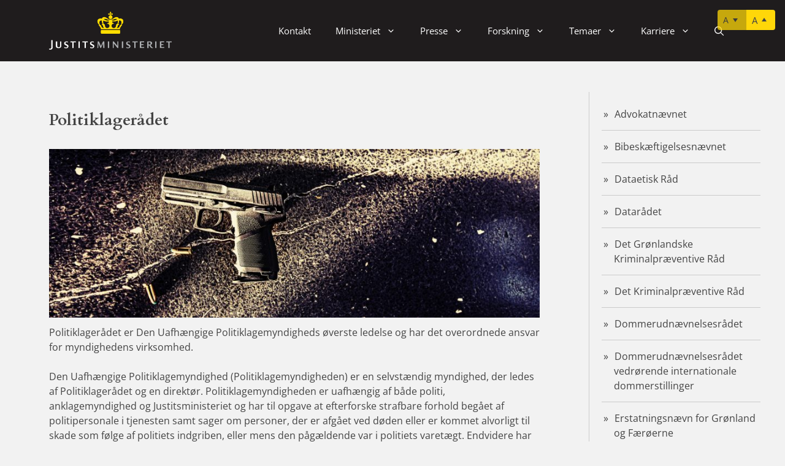

--- FILE ---
content_type: text/html; charset=UTF-8
request_url: https://www.justitsministeriet.dk/ministeriet/raad-naevn-og-udvalg/politiklageraadet/
body_size: 22568
content:
<!DOCTYPE html>
<html lang="da-DK">
<head>
	<meta charset="UTF-8">
	<title>Politiklagerådet | Justitsministeriet</title>
<meta name='robots' content='max-image-preview:large' />
<meta name="viewport" content="width=device-width, initial-scale=1"><meta property="og:site_name" content="Justitsministeriet"/>
<meta property="og:title" content="Politiklagerådet"/>
<meta property="og:description" content="Politiklagerådet er Den Uafhængige Politiklagemyndigheds øverste ledelse og har det overordnede ansvar for myndighedens virksomhed. Den Uafhængige Politiklagemyndighed (Politiklagemyndigheden) er en selvstændig myndighed, der ledes af Politiklagerådet og en direktør. Politiklagemyndigheden&nbsp;er uafhængig af både politi, anklagemyndighed&nbsp;og Justitsministeriet og har til opgave at efterforske strafbare forhold begået af politipersonale i tjenesten samt sager om personer, der"/>
<meta property="og:type" content="article"/>
<meta property="og:url" content="https://www.justitsministeriet.dk/ministeriet/raad-naevn-og-udvalg/politiklageraadet/"/>
<meta property="og:image" content="https://www.justitsministeriet.dk/wp-content/uploads/2020/09/JM_INDGANG_GAaRD_9044_HS-225x175.jpg"/>
<style id='wp-img-auto-sizes-contain-inline-css'>
img:is([sizes=auto i],[sizes^="auto," i]){contain-intrinsic-size:3000px 1500px}
/*# sourceURL=wp-img-auto-sizes-contain-inline-css */
</style>
<link rel='stylesheet' id='generatepress-fonts-css' href='https://www.justitsministeriet.dk/wp-content/uploads/generatepress/fonts/fonts.css?ver=1750250941' media='all' />
<style id='wp-block-library-inline-css'>
:root{--wp-block-synced-color:#7a00df;--wp-block-synced-color--rgb:122,0,223;--wp-bound-block-color:var(--wp-block-synced-color);--wp-editor-canvas-background:#ddd;--wp-admin-theme-color:#007cba;--wp-admin-theme-color--rgb:0,124,186;--wp-admin-theme-color-darker-10:#006ba1;--wp-admin-theme-color-darker-10--rgb:0,107,160.5;--wp-admin-theme-color-darker-20:#005a87;--wp-admin-theme-color-darker-20--rgb:0,90,135;--wp-admin-border-width-focus:2px}@media (min-resolution:192dpi){:root{--wp-admin-border-width-focus:1.5px}}.wp-element-button{cursor:pointer}:root .has-very-light-gray-background-color{background-color:#eee}:root .has-very-dark-gray-background-color{background-color:#313131}:root .has-very-light-gray-color{color:#eee}:root .has-very-dark-gray-color{color:#313131}:root .has-vivid-green-cyan-to-vivid-cyan-blue-gradient-background{background:linear-gradient(135deg,#00d084,#0693e3)}:root .has-purple-crush-gradient-background{background:linear-gradient(135deg,#34e2e4,#4721fb 50%,#ab1dfe)}:root .has-hazy-dawn-gradient-background{background:linear-gradient(135deg,#faaca8,#dad0ec)}:root .has-subdued-olive-gradient-background{background:linear-gradient(135deg,#fafae1,#67a671)}:root .has-atomic-cream-gradient-background{background:linear-gradient(135deg,#fdd79a,#004a59)}:root .has-nightshade-gradient-background{background:linear-gradient(135deg,#330968,#31cdcf)}:root .has-midnight-gradient-background{background:linear-gradient(135deg,#020381,#2874fc)}:root{--wp--preset--font-size--normal:16px;--wp--preset--font-size--huge:42px}.has-regular-font-size{font-size:1em}.has-larger-font-size{font-size:2.625em}.has-normal-font-size{font-size:var(--wp--preset--font-size--normal)}.has-huge-font-size{font-size:var(--wp--preset--font-size--huge)}.has-text-align-center{text-align:center}.has-text-align-left{text-align:left}.has-text-align-right{text-align:right}.has-fit-text{white-space:nowrap!important}#end-resizable-editor-section{display:none}.aligncenter{clear:both}.items-justified-left{justify-content:flex-start}.items-justified-center{justify-content:center}.items-justified-right{justify-content:flex-end}.items-justified-space-between{justify-content:space-between}.screen-reader-text{border:0;clip-path:inset(50%);height:1px;margin:-1px;overflow:hidden;padding:0;position:absolute;width:1px;word-wrap:normal!important}.screen-reader-text:focus{background-color:#ddd;clip-path:none;color:#444;display:block;font-size:1em;height:auto;left:5px;line-height:normal;padding:15px 23px 14px;text-decoration:none;top:5px;width:auto;z-index:100000}html :where(.has-border-color){border-style:solid}html :where([style*=border-top-color]){border-top-style:solid}html :where([style*=border-right-color]){border-right-style:solid}html :where([style*=border-bottom-color]){border-bottom-style:solid}html :where([style*=border-left-color]){border-left-style:solid}html :where([style*=border-width]){border-style:solid}html :where([style*=border-top-width]){border-top-style:solid}html :where([style*=border-right-width]){border-right-style:solid}html :where([style*=border-bottom-width]){border-bottom-style:solid}html :where([style*=border-left-width]){border-left-style:solid}html :where(img[class*=wp-image-]){height:auto;max-width:100%}:where(figure){margin:0 0 1em}html :where(.is-position-sticky){--wp-admin--admin-bar--position-offset:var(--wp-admin--admin-bar--height,0px)}@media screen and (max-width:600px){html :where(.is-position-sticky){--wp-admin--admin-bar--position-offset:0px}}

/*# sourceURL=wp-block-library-inline-css */
</style><style id='wp-block-image-inline-css'>
.wp-block-image>a,.wp-block-image>figure>a{display:inline-block}.wp-block-image img{box-sizing:border-box;height:auto;max-width:100%;vertical-align:bottom}@media not (prefers-reduced-motion){.wp-block-image img.hide{visibility:hidden}.wp-block-image img.show{animation:show-content-image .4s}}.wp-block-image[style*=border-radius] img,.wp-block-image[style*=border-radius]>a{border-radius:inherit}.wp-block-image.has-custom-border img{box-sizing:border-box}.wp-block-image.aligncenter{text-align:center}.wp-block-image.alignfull>a,.wp-block-image.alignwide>a{width:100%}.wp-block-image.alignfull img,.wp-block-image.alignwide img{height:auto;width:100%}.wp-block-image .aligncenter,.wp-block-image .alignleft,.wp-block-image .alignright,.wp-block-image.aligncenter,.wp-block-image.alignleft,.wp-block-image.alignright{display:table}.wp-block-image .aligncenter>figcaption,.wp-block-image .alignleft>figcaption,.wp-block-image .alignright>figcaption,.wp-block-image.aligncenter>figcaption,.wp-block-image.alignleft>figcaption,.wp-block-image.alignright>figcaption{caption-side:bottom;display:table-caption}.wp-block-image .alignleft{float:left;margin:.5em 1em .5em 0}.wp-block-image .alignright{float:right;margin:.5em 0 .5em 1em}.wp-block-image .aligncenter{margin-left:auto;margin-right:auto}.wp-block-image :where(figcaption){margin-bottom:1em;margin-top:.5em}.wp-block-image.is-style-circle-mask img{border-radius:9999px}@supports ((-webkit-mask-image:none) or (mask-image:none)) or (-webkit-mask-image:none){.wp-block-image.is-style-circle-mask img{border-radius:0;-webkit-mask-image:url('data:image/svg+xml;utf8,<svg viewBox="0 0 100 100" xmlns="http://www.w3.org/2000/svg"><circle cx="50" cy="50" r="50"/></svg>');mask-image:url('data:image/svg+xml;utf8,<svg viewBox="0 0 100 100" xmlns="http://www.w3.org/2000/svg"><circle cx="50" cy="50" r="50"/></svg>');mask-mode:alpha;-webkit-mask-position:center;mask-position:center;-webkit-mask-repeat:no-repeat;mask-repeat:no-repeat;-webkit-mask-size:contain;mask-size:contain}}:root :where(.wp-block-image.is-style-rounded img,.wp-block-image .is-style-rounded img){border-radius:9999px}.wp-block-image figure{margin:0}.wp-lightbox-container{display:flex;flex-direction:column;position:relative}.wp-lightbox-container img{cursor:zoom-in}.wp-lightbox-container img:hover+button{opacity:1}.wp-lightbox-container button{align-items:center;backdrop-filter:blur(16px) saturate(180%);background-color:#5a5a5a40;border:none;border-radius:4px;cursor:zoom-in;display:flex;height:20px;justify-content:center;opacity:0;padding:0;position:absolute;right:16px;text-align:center;top:16px;width:20px;z-index:100}@media not (prefers-reduced-motion){.wp-lightbox-container button{transition:opacity .2s ease}}.wp-lightbox-container button:focus-visible{outline:3px auto #5a5a5a40;outline:3px auto -webkit-focus-ring-color;outline-offset:3px}.wp-lightbox-container button:hover{cursor:pointer;opacity:1}.wp-lightbox-container button:focus{opacity:1}.wp-lightbox-container button:focus,.wp-lightbox-container button:hover,.wp-lightbox-container button:not(:hover):not(:active):not(.has-background){background-color:#5a5a5a40;border:none}.wp-lightbox-overlay{box-sizing:border-box;cursor:zoom-out;height:100vh;left:0;overflow:hidden;position:fixed;top:0;visibility:hidden;width:100%;z-index:100000}.wp-lightbox-overlay .close-button{align-items:center;cursor:pointer;display:flex;justify-content:center;min-height:40px;min-width:40px;padding:0;position:absolute;right:calc(env(safe-area-inset-right) + 16px);top:calc(env(safe-area-inset-top) + 16px);z-index:5000000}.wp-lightbox-overlay .close-button:focus,.wp-lightbox-overlay .close-button:hover,.wp-lightbox-overlay .close-button:not(:hover):not(:active):not(.has-background){background:none;border:none}.wp-lightbox-overlay .lightbox-image-container{height:var(--wp--lightbox-container-height);left:50%;overflow:hidden;position:absolute;top:50%;transform:translate(-50%,-50%);transform-origin:top left;width:var(--wp--lightbox-container-width);z-index:9999999999}.wp-lightbox-overlay .wp-block-image{align-items:center;box-sizing:border-box;display:flex;height:100%;justify-content:center;margin:0;position:relative;transform-origin:0 0;width:100%;z-index:3000000}.wp-lightbox-overlay .wp-block-image img{height:var(--wp--lightbox-image-height);min-height:var(--wp--lightbox-image-height);min-width:var(--wp--lightbox-image-width);width:var(--wp--lightbox-image-width)}.wp-lightbox-overlay .wp-block-image figcaption{display:none}.wp-lightbox-overlay button{background:none;border:none}.wp-lightbox-overlay .scrim{background-color:#fff;height:100%;opacity:.9;position:absolute;width:100%;z-index:2000000}.wp-lightbox-overlay.active{visibility:visible}@media not (prefers-reduced-motion){.wp-lightbox-overlay.active{animation:turn-on-visibility .25s both}.wp-lightbox-overlay.active img{animation:turn-on-visibility .35s both}.wp-lightbox-overlay.show-closing-animation:not(.active){animation:turn-off-visibility .35s both}.wp-lightbox-overlay.show-closing-animation:not(.active) img{animation:turn-off-visibility .25s both}.wp-lightbox-overlay.zoom.active{animation:none;opacity:1;visibility:visible}.wp-lightbox-overlay.zoom.active .lightbox-image-container{animation:lightbox-zoom-in .4s}.wp-lightbox-overlay.zoom.active .lightbox-image-container img{animation:none}.wp-lightbox-overlay.zoom.active .scrim{animation:turn-on-visibility .4s forwards}.wp-lightbox-overlay.zoom.show-closing-animation:not(.active){animation:none}.wp-lightbox-overlay.zoom.show-closing-animation:not(.active) .lightbox-image-container{animation:lightbox-zoom-out .4s}.wp-lightbox-overlay.zoom.show-closing-animation:not(.active) .lightbox-image-container img{animation:none}.wp-lightbox-overlay.zoom.show-closing-animation:not(.active) .scrim{animation:turn-off-visibility .4s forwards}}@keyframes show-content-image{0%{visibility:hidden}99%{visibility:hidden}to{visibility:visible}}@keyframes turn-on-visibility{0%{opacity:0}to{opacity:1}}@keyframes turn-off-visibility{0%{opacity:1;visibility:visible}99%{opacity:0;visibility:visible}to{opacity:0;visibility:hidden}}@keyframes lightbox-zoom-in{0%{transform:translate(calc((-100vw + var(--wp--lightbox-scrollbar-width))/2 + var(--wp--lightbox-initial-left-position)),calc(-50vh + var(--wp--lightbox-initial-top-position))) scale(var(--wp--lightbox-scale))}to{transform:translate(-50%,-50%) scale(1)}}@keyframes lightbox-zoom-out{0%{transform:translate(-50%,-50%) scale(1);visibility:visible}99%{visibility:visible}to{transform:translate(calc((-100vw + var(--wp--lightbox-scrollbar-width))/2 + var(--wp--lightbox-initial-left-position)),calc(-50vh + var(--wp--lightbox-initial-top-position))) scale(var(--wp--lightbox-scale));visibility:hidden}}
/*# sourceURL=https://www.justitsministeriet.dk/wp-includes/blocks/image/style.min.css */
</style>
<style id='wp-block-navigation-inline-css'>
.wp-block-navigation{position:relative}.wp-block-navigation ul{margin-bottom:0;margin-left:0;margin-top:0;padding-left:0}.wp-block-navigation ul,.wp-block-navigation ul li{list-style:none;padding:0}.wp-block-navigation .wp-block-navigation-item{align-items:center;background-color:inherit;display:flex;position:relative}.wp-block-navigation .wp-block-navigation-item .wp-block-navigation__submenu-container:empty{display:none}.wp-block-navigation .wp-block-navigation-item__content{display:block;z-index:1}.wp-block-navigation .wp-block-navigation-item__content.wp-block-navigation-item__content{color:inherit}.wp-block-navigation.has-text-decoration-underline .wp-block-navigation-item__content,.wp-block-navigation.has-text-decoration-underline .wp-block-navigation-item__content:active,.wp-block-navigation.has-text-decoration-underline .wp-block-navigation-item__content:focus{text-decoration:underline}.wp-block-navigation.has-text-decoration-line-through .wp-block-navigation-item__content,.wp-block-navigation.has-text-decoration-line-through .wp-block-navigation-item__content:active,.wp-block-navigation.has-text-decoration-line-through .wp-block-navigation-item__content:focus{text-decoration:line-through}.wp-block-navigation :where(a),.wp-block-navigation :where(a:active),.wp-block-navigation :where(a:focus){text-decoration:none}.wp-block-navigation .wp-block-navigation__submenu-icon{align-self:center;background-color:inherit;border:none;color:currentColor;display:inline-block;font-size:inherit;height:.6em;line-height:0;margin-left:.25em;padding:0;width:.6em}.wp-block-navigation .wp-block-navigation__submenu-icon svg{display:inline-block;stroke:currentColor;height:inherit;margin-top:.075em;width:inherit}.wp-block-navigation{--navigation-layout-justification-setting:flex-start;--navigation-layout-direction:row;--navigation-layout-wrap:wrap;--navigation-layout-justify:flex-start;--navigation-layout-align:center}.wp-block-navigation.is-vertical{--navigation-layout-direction:column;--navigation-layout-justify:initial;--navigation-layout-align:flex-start}.wp-block-navigation.no-wrap{--navigation-layout-wrap:nowrap}.wp-block-navigation.items-justified-center{--navigation-layout-justification-setting:center;--navigation-layout-justify:center}.wp-block-navigation.items-justified-center.is-vertical{--navigation-layout-align:center}.wp-block-navigation.items-justified-right{--navigation-layout-justification-setting:flex-end;--navigation-layout-justify:flex-end}.wp-block-navigation.items-justified-right.is-vertical{--navigation-layout-align:flex-end}.wp-block-navigation.items-justified-space-between{--navigation-layout-justification-setting:space-between;--navigation-layout-justify:space-between}.wp-block-navigation .has-child .wp-block-navigation__submenu-container{align-items:normal;background-color:inherit;color:inherit;display:flex;flex-direction:column;opacity:0;position:absolute;z-index:2}@media not (prefers-reduced-motion){.wp-block-navigation .has-child .wp-block-navigation__submenu-container{transition:opacity .1s linear}}.wp-block-navigation .has-child .wp-block-navigation__submenu-container{height:0;overflow:hidden;visibility:hidden;width:0}.wp-block-navigation .has-child .wp-block-navigation__submenu-container>.wp-block-navigation-item>.wp-block-navigation-item__content{display:flex;flex-grow:1;padding:.5em 1em}.wp-block-navigation .has-child .wp-block-navigation__submenu-container>.wp-block-navigation-item>.wp-block-navigation-item__content .wp-block-navigation__submenu-icon{margin-left:auto;margin-right:0}.wp-block-navigation .has-child .wp-block-navigation__submenu-container .wp-block-navigation-item__content{margin:0}.wp-block-navigation .has-child .wp-block-navigation__submenu-container{left:-1px;top:100%}@media (min-width:782px){.wp-block-navigation .has-child .wp-block-navigation__submenu-container .wp-block-navigation__submenu-container{left:100%;top:-1px}.wp-block-navigation .has-child .wp-block-navigation__submenu-container .wp-block-navigation__submenu-container:before{background:#0000;content:"";display:block;height:100%;position:absolute;right:100%;width:.5em}.wp-block-navigation .has-child .wp-block-navigation__submenu-container .wp-block-navigation__submenu-icon{margin-right:.25em}.wp-block-navigation .has-child .wp-block-navigation__submenu-container .wp-block-navigation__submenu-icon svg{transform:rotate(-90deg)}}.wp-block-navigation .has-child .wp-block-navigation-submenu__toggle[aria-expanded=true]~.wp-block-navigation__submenu-container,.wp-block-navigation .has-child:not(.open-on-click):hover>.wp-block-navigation__submenu-container,.wp-block-navigation .has-child:not(.open-on-click):not(.open-on-hover-click):focus-within>.wp-block-navigation__submenu-container{height:auto;min-width:200px;opacity:1;overflow:visible;visibility:visible;width:auto}.wp-block-navigation.has-background .has-child .wp-block-navigation__submenu-container{left:0;top:100%}@media (min-width:782px){.wp-block-navigation.has-background .has-child .wp-block-navigation__submenu-container .wp-block-navigation__submenu-container{left:100%;top:0}}.wp-block-navigation-submenu{display:flex;position:relative}.wp-block-navigation-submenu .wp-block-navigation__submenu-icon svg{stroke:currentColor}button.wp-block-navigation-item__content{background-color:initial;border:none;color:currentColor;font-family:inherit;font-size:inherit;font-style:inherit;font-weight:inherit;letter-spacing:inherit;line-height:inherit;text-align:left;text-transform:inherit}.wp-block-navigation-submenu__toggle{cursor:pointer}.wp-block-navigation-submenu__toggle[aria-expanded=true]+.wp-block-navigation__submenu-icon>svg,.wp-block-navigation-submenu__toggle[aria-expanded=true]>svg{transform:rotate(180deg)}.wp-block-navigation-item.open-on-click .wp-block-navigation-submenu__toggle{padding-left:0;padding-right:.85em}.wp-block-navigation-item.open-on-click .wp-block-navigation-submenu__toggle+.wp-block-navigation__submenu-icon{margin-left:-.6em;pointer-events:none}.wp-block-navigation-item.open-on-click button.wp-block-navigation-item__content:not(.wp-block-navigation-submenu__toggle){padding:0}.wp-block-navigation .wp-block-page-list,.wp-block-navigation__container,.wp-block-navigation__responsive-close,.wp-block-navigation__responsive-container,.wp-block-navigation__responsive-container-content,.wp-block-navigation__responsive-dialog{gap:inherit}:where(.wp-block-navigation.has-background .wp-block-navigation-item a:not(.wp-element-button)),:where(.wp-block-navigation.has-background .wp-block-navigation-submenu a:not(.wp-element-button)){padding:.5em 1em}:where(.wp-block-navigation .wp-block-navigation__submenu-container .wp-block-navigation-item a:not(.wp-element-button)),:where(.wp-block-navigation .wp-block-navigation__submenu-container .wp-block-navigation-submenu a:not(.wp-element-button)),:where(.wp-block-navigation .wp-block-navigation__submenu-container .wp-block-navigation-submenu button.wp-block-navigation-item__content),:where(.wp-block-navigation .wp-block-navigation__submenu-container .wp-block-pages-list__item button.wp-block-navigation-item__content){padding:.5em 1em}.wp-block-navigation.items-justified-right .wp-block-navigation__container .has-child .wp-block-navigation__submenu-container,.wp-block-navigation.items-justified-right .wp-block-page-list>.has-child .wp-block-navigation__submenu-container,.wp-block-navigation.items-justified-space-between .wp-block-page-list>.has-child:last-child .wp-block-navigation__submenu-container,.wp-block-navigation.items-justified-space-between>.wp-block-navigation__container>.has-child:last-child .wp-block-navigation__submenu-container{left:auto;right:0}.wp-block-navigation.items-justified-right .wp-block-navigation__container .has-child .wp-block-navigation__submenu-container .wp-block-navigation__submenu-container,.wp-block-navigation.items-justified-right .wp-block-page-list>.has-child .wp-block-navigation__submenu-container .wp-block-navigation__submenu-container,.wp-block-navigation.items-justified-space-between .wp-block-page-list>.has-child:last-child .wp-block-navigation__submenu-container .wp-block-navigation__submenu-container,.wp-block-navigation.items-justified-space-between>.wp-block-navigation__container>.has-child:last-child .wp-block-navigation__submenu-container .wp-block-navigation__submenu-container{left:-1px;right:-1px}@media (min-width:782px){.wp-block-navigation.items-justified-right .wp-block-navigation__container .has-child .wp-block-navigation__submenu-container .wp-block-navigation__submenu-container,.wp-block-navigation.items-justified-right .wp-block-page-list>.has-child .wp-block-navigation__submenu-container .wp-block-navigation__submenu-container,.wp-block-navigation.items-justified-space-between .wp-block-page-list>.has-child:last-child .wp-block-navigation__submenu-container .wp-block-navigation__submenu-container,.wp-block-navigation.items-justified-space-between>.wp-block-navigation__container>.has-child:last-child .wp-block-navigation__submenu-container .wp-block-navigation__submenu-container{left:auto;right:100%}}.wp-block-navigation:not(.has-background) .wp-block-navigation__submenu-container{background-color:#fff;border:1px solid #00000026}.wp-block-navigation.has-background .wp-block-navigation__submenu-container{background-color:inherit}.wp-block-navigation:not(.has-text-color) .wp-block-navigation__submenu-container{color:#000}.wp-block-navigation__container{align-items:var(--navigation-layout-align,initial);display:flex;flex-direction:var(--navigation-layout-direction,initial);flex-wrap:var(--navigation-layout-wrap,wrap);justify-content:var(--navigation-layout-justify,initial);list-style:none;margin:0;padding-left:0}.wp-block-navigation__container .is-responsive{display:none}.wp-block-navigation__container:only-child,.wp-block-page-list:only-child{flex-grow:1}@keyframes overlay-menu__fade-in-animation{0%{opacity:0;transform:translateY(.5em)}to{opacity:1;transform:translateY(0)}}.wp-block-navigation__responsive-container{bottom:0;display:none;left:0;position:fixed;right:0;top:0}.wp-block-navigation__responsive-container :where(.wp-block-navigation-item a){color:inherit}.wp-block-navigation__responsive-container .wp-block-navigation__responsive-container-content{align-items:var(--navigation-layout-align,initial);display:flex;flex-direction:var(--navigation-layout-direction,initial);flex-wrap:var(--navigation-layout-wrap,wrap);justify-content:var(--navigation-layout-justify,initial)}.wp-block-navigation__responsive-container:not(.is-menu-open.is-menu-open){background-color:inherit!important;color:inherit!important}.wp-block-navigation__responsive-container.is-menu-open{background-color:inherit;display:flex;flex-direction:column}@media not (prefers-reduced-motion){.wp-block-navigation__responsive-container.is-menu-open{animation:overlay-menu__fade-in-animation .1s ease-out;animation-fill-mode:forwards}}.wp-block-navigation__responsive-container.is-menu-open{overflow:auto;padding:clamp(1rem,var(--wp--style--root--padding-top),20rem) clamp(1rem,var(--wp--style--root--padding-right),20rem) clamp(1rem,var(--wp--style--root--padding-bottom),20rem) clamp(1rem,var(--wp--style--root--padding-left),20rem);z-index:100000}.wp-block-navigation__responsive-container.is-menu-open .wp-block-navigation__responsive-container-content{align-items:var(--navigation-layout-justification-setting,inherit);display:flex;flex-direction:column;flex-wrap:nowrap;overflow:visible;padding-top:calc(2rem + 24px)}.wp-block-navigation__responsive-container.is-menu-open .wp-block-navigation__responsive-container-content,.wp-block-navigation__responsive-container.is-menu-open .wp-block-navigation__responsive-container-content .wp-block-navigation__container,.wp-block-navigation__responsive-container.is-menu-open .wp-block-navigation__responsive-container-content .wp-block-page-list{justify-content:flex-start}.wp-block-navigation__responsive-container.is-menu-open .wp-block-navigation__responsive-container-content .wp-block-navigation__submenu-icon{display:none}.wp-block-navigation__responsive-container.is-menu-open .wp-block-navigation__responsive-container-content .has-child .wp-block-navigation__submenu-container{border:none;height:auto;min-width:200px;opacity:1;overflow:initial;padding-left:2rem;padding-right:2rem;position:static;visibility:visible;width:auto}.wp-block-navigation__responsive-container.is-menu-open .wp-block-navigation__responsive-container-content .wp-block-navigation__container,.wp-block-navigation__responsive-container.is-menu-open .wp-block-navigation__responsive-container-content .wp-block-navigation__submenu-container{gap:inherit}.wp-block-navigation__responsive-container.is-menu-open .wp-block-navigation__responsive-container-content .wp-block-navigation__submenu-container{padding-top:var(--wp--style--block-gap,2em)}.wp-block-navigation__responsive-container.is-menu-open .wp-block-navigation__responsive-container-content .wp-block-navigation-item__content{padding:0}.wp-block-navigation__responsive-container.is-menu-open .wp-block-navigation__responsive-container-content .wp-block-navigation-item,.wp-block-navigation__responsive-container.is-menu-open .wp-block-navigation__responsive-container-content .wp-block-navigation__container,.wp-block-navigation__responsive-container.is-menu-open .wp-block-navigation__responsive-container-content .wp-block-page-list{align-items:var(--navigation-layout-justification-setting,initial);display:flex;flex-direction:column}.wp-block-navigation__responsive-container.is-menu-open .wp-block-navigation-item,.wp-block-navigation__responsive-container.is-menu-open .wp-block-navigation-item .wp-block-navigation__submenu-container,.wp-block-navigation__responsive-container.is-menu-open .wp-block-navigation__container,.wp-block-navigation__responsive-container.is-menu-open .wp-block-page-list{background:#0000!important;color:inherit!important}.wp-block-navigation__responsive-container.is-menu-open .wp-block-navigation__submenu-container.wp-block-navigation__submenu-container.wp-block-navigation__submenu-container.wp-block-navigation__submenu-container{left:auto;right:auto}@media (min-width:600px){.wp-block-navigation__responsive-container:not(.hidden-by-default):not(.is-menu-open){background-color:inherit;display:block;position:relative;width:100%;z-index:auto}.wp-block-navigation__responsive-container:not(.hidden-by-default):not(.is-menu-open) .wp-block-navigation__responsive-container-close{display:none}.wp-block-navigation__responsive-container.is-menu-open .wp-block-navigation__submenu-container.wp-block-navigation__submenu-container.wp-block-navigation__submenu-container.wp-block-navigation__submenu-container{left:0}}.wp-block-navigation:not(.has-background) .wp-block-navigation__responsive-container.is-menu-open{background-color:#fff}.wp-block-navigation:not(.has-text-color) .wp-block-navigation__responsive-container.is-menu-open{color:#000}.wp-block-navigation__toggle_button_label{font-size:1rem;font-weight:700}.wp-block-navigation__responsive-container-close,.wp-block-navigation__responsive-container-open{background:#0000;border:none;color:currentColor;cursor:pointer;margin:0;padding:0;text-transform:inherit;vertical-align:middle}.wp-block-navigation__responsive-container-close svg,.wp-block-navigation__responsive-container-open svg{fill:currentColor;display:block;height:24px;pointer-events:none;width:24px}.wp-block-navigation__responsive-container-open{display:flex}.wp-block-navigation__responsive-container-open.wp-block-navigation__responsive-container-open.wp-block-navigation__responsive-container-open{font-family:inherit;font-size:inherit;font-weight:inherit}@media (min-width:600px){.wp-block-navigation__responsive-container-open:not(.always-shown){display:none}}.wp-block-navigation__responsive-container-close{position:absolute;right:0;top:0;z-index:2}.wp-block-navigation__responsive-container-close.wp-block-navigation__responsive-container-close.wp-block-navigation__responsive-container-close{font-family:inherit;font-size:inherit;font-weight:inherit}.wp-block-navigation__responsive-close{width:100%}.has-modal-open .wp-block-navigation__responsive-close{margin-left:auto;margin-right:auto;max-width:var(--wp--style--global--wide-size,100%)}.wp-block-navigation__responsive-close:focus{outline:none}.is-menu-open .wp-block-navigation__responsive-close,.is-menu-open .wp-block-navigation__responsive-container-content,.is-menu-open .wp-block-navigation__responsive-dialog{box-sizing:border-box}.wp-block-navigation__responsive-dialog{position:relative}.has-modal-open .admin-bar .is-menu-open .wp-block-navigation__responsive-dialog{margin-top:46px}@media (min-width:782px){.has-modal-open .admin-bar .is-menu-open .wp-block-navigation__responsive-dialog{margin-top:32px}}html.has-modal-open{overflow:hidden}
/*# sourceURL=https://www.justitsministeriet.dk/wp-includes/blocks/navigation/style.min.css */
</style>
<style id='wp-block-navigation-link-inline-css'>
.wp-block-navigation .wp-block-navigation-item__label{overflow-wrap:break-word}.wp-block-navigation .wp-block-navigation-item__description{display:none}.link-ui-tools{outline:1px solid #f0f0f0;padding:8px}.link-ui-block-inserter{padding-top:8px}.link-ui-block-inserter__back{margin-left:8px;text-transform:uppercase}
/*# sourceURL=https://www.justitsministeriet.dk/wp-includes/blocks/navigation-link/style.min.css */
</style>
<style id='global-styles-inline-css'>
:root{--wp--preset--aspect-ratio--square: 1;--wp--preset--aspect-ratio--4-3: 4/3;--wp--preset--aspect-ratio--3-4: 3/4;--wp--preset--aspect-ratio--3-2: 3/2;--wp--preset--aspect-ratio--2-3: 2/3;--wp--preset--aspect-ratio--16-9: 16/9;--wp--preset--aspect-ratio--9-16: 9/16;--wp--preset--color--black: #000000;--wp--preset--color--cyan-bluish-gray: #abb8c3;--wp--preset--color--white: var(--white);--wp--preset--color--pale-pink: #f78da7;--wp--preset--color--vivid-red: #cf2e2e;--wp--preset--color--luminous-vivid-orange: #ff6900;--wp--preset--color--luminous-vivid-amber: #fcb900;--wp--preset--color--light-green-cyan: #7bdcb5;--wp--preset--color--vivid-green-cyan: #00d084;--wp--preset--color--pale-cyan-blue: #8ed1fc;--wp--preset--color--vivid-cyan-blue: #0693e3;--wp--preset--color--vivid-purple: #9b51e0;--wp--preset--color--contrast: var(--contrast);--wp--preset--color--base-2: var(--base-2);--wp--preset--color--bg-transparent: var(--bg-transparent);--wp--preset--color--light-blue: var(--light-blue);--wp--preset--color--dark-blue: var(--dark-blue);--wp--preset--color--text-blue: var(--text-blue);--wp--preset--gradient--vivid-cyan-blue-to-vivid-purple: linear-gradient(135deg,rgb(6,147,227) 0%,rgb(155,81,224) 100%);--wp--preset--gradient--light-green-cyan-to-vivid-green-cyan: linear-gradient(135deg,rgb(122,220,180) 0%,rgb(0,208,130) 100%);--wp--preset--gradient--luminous-vivid-amber-to-luminous-vivid-orange: linear-gradient(135deg,rgb(252,185,0) 0%,rgb(255,105,0) 100%);--wp--preset--gradient--luminous-vivid-orange-to-vivid-red: linear-gradient(135deg,rgb(255,105,0) 0%,rgb(207,46,46) 100%);--wp--preset--gradient--very-light-gray-to-cyan-bluish-gray: linear-gradient(135deg,rgb(238,238,238) 0%,rgb(169,184,195) 100%);--wp--preset--gradient--cool-to-warm-spectrum: linear-gradient(135deg,rgb(74,234,220) 0%,rgb(151,120,209) 20%,rgb(207,42,186) 40%,rgb(238,44,130) 60%,rgb(251,105,98) 80%,rgb(254,248,76) 100%);--wp--preset--gradient--blush-light-purple: linear-gradient(135deg,rgb(255,206,236) 0%,rgb(152,150,240) 100%);--wp--preset--gradient--blush-bordeaux: linear-gradient(135deg,rgb(254,205,165) 0%,rgb(254,45,45) 50%,rgb(107,0,62) 100%);--wp--preset--gradient--luminous-dusk: linear-gradient(135deg,rgb(255,203,112) 0%,rgb(199,81,192) 50%,rgb(65,88,208) 100%);--wp--preset--gradient--pale-ocean: linear-gradient(135deg,rgb(255,245,203) 0%,rgb(182,227,212) 50%,rgb(51,167,181) 100%);--wp--preset--gradient--electric-grass: linear-gradient(135deg,rgb(202,248,128) 0%,rgb(113,206,126) 100%);--wp--preset--gradient--midnight: linear-gradient(135deg,rgb(2,3,129) 0%,rgb(40,116,252) 100%);--wp--preset--font-size--small: 13px;--wp--preset--font-size--medium: 20px;--wp--preset--font-size--large: 36px;--wp--preset--font-size--x-large: 42px;--wp--preset--spacing--20: 0.44rem;--wp--preset--spacing--30: 0.67rem;--wp--preset--spacing--40: 1rem;--wp--preset--spacing--50: 1.5rem;--wp--preset--spacing--60: 2.25rem;--wp--preset--spacing--70: 3.38rem;--wp--preset--spacing--80: 5.06rem;--wp--preset--shadow--natural: 6px 6px 9px rgba(0, 0, 0, 0.2);--wp--preset--shadow--deep: 12px 12px 50px rgba(0, 0, 0, 0.4);--wp--preset--shadow--sharp: 6px 6px 0px rgba(0, 0, 0, 0.2);--wp--preset--shadow--outlined: 6px 6px 0px -3px rgb(255, 255, 255), 6px 6px rgb(0, 0, 0);--wp--preset--shadow--crisp: 6px 6px 0px rgb(0, 0, 0);}:where(.is-layout-flex){gap: 0.5em;}:where(.is-layout-grid){gap: 0.5em;}body .is-layout-flex{display: flex;}.is-layout-flex{flex-wrap: wrap;align-items: center;}.is-layout-flex > :is(*, div){margin: 0;}body .is-layout-grid{display: grid;}.is-layout-grid > :is(*, div){margin: 0;}:where(.wp-block-columns.is-layout-flex){gap: 2em;}:where(.wp-block-columns.is-layout-grid){gap: 2em;}:where(.wp-block-post-template.is-layout-flex){gap: 1.25em;}:where(.wp-block-post-template.is-layout-grid){gap: 1.25em;}.has-black-color{color: var(--wp--preset--color--black) !important;}.has-cyan-bluish-gray-color{color: var(--wp--preset--color--cyan-bluish-gray) !important;}.has-white-color{color: var(--wp--preset--color--white) !important;}.has-pale-pink-color{color: var(--wp--preset--color--pale-pink) !important;}.has-vivid-red-color{color: var(--wp--preset--color--vivid-red) !important;}.has-luminous-vivid-orange-color{color: var(--wp--preset--color--luminous-vivid-orange) !important;}.has-luminous-vivid-amber-color{color: var(--wp--preset--color--luminous-vivid-amber) !important;}.has-light-green-cyan-color{color: var(--wp--preset--color--light-green-cyan) !important;}.has-vivid-green-cyan-color{color: var(--wp--preset--color--vivid-green-cyan) !important;}.has-pale-cyan-blue-color{color: var(--wp--preset--color--pale-cyan-blue) !important;}.has-vivid-cyan-blue-color{color: var(--wp--preset--color--vivid-cyan-blue) !important;}.has-vivid-purple-color{color: var(--wp--preset--color--vivid-purple) !important;}.has-black-background-color{background-color: var(--wp--preset--color--black) !important;}.has-cyan-bluish-gray-background-color{background-color: var(--wp--preset--color--cyan-bluish-gray) !important;}.has-white-background-color{background-color: var(--wp--preset--color--white) !important;}.has-pale-pink-background-color{background-color: var(--wp--preset--color--pale-pink) !important;}.has-vivid-red-background-color{background-color: var(--wp--preset--color--vivid-red) !important;}.has-luminous-vivid-orange-background-color{background-color: var(--wp--preset--color--luminous-vivid-orange) !important;}.has-luminous-vivid-amber-background-color{background-color: var(--wp--preset--color--luminous-vivid-amber) !important;}.has-light-green-cyan-background-color{background-color: var(--wp--preset--color--light-green-cyan) !important;}.has-vivid-green-cyan-background-color{background-color: var(--wp--preset--color--vivid-green-cyan) !important;}.has-pale-cyan-blue-background-color{background-color: var(--wp--preset--color--pale-cyan-blue) !important;}.has-vivid-cyan-blue-background-color{background-color: var(--wp--preset--color--vivid-cyan-blue) !important;}.has-vivid-purple-background-color{background-color: var(--wp--preset--color--vivid-purple) !important;}.has-black-border-color{border-color: var(--wp--preset--color--black) !important;}.has-cyan-bluish-gray-border-color{border-color: var(--wp--preset--color--cyan-bluish-gray) !important;}.has-white-border-color{border-color: var(--wp--preset--color--white) !important;}.has-pale-pink-border-color{border-color: var(--wp--preset--color--pale-pink) !important;}.has-vivid-red-border-color{border-color: var(--wp--preset--color--vivid-red) !important;}.has-luminous-vivid-orange-border-color{border-color: var(--wp--preset--color--luminous-vivid-orange) !important;}.has-luminous-vivid-amber-border-color{border-color: var(--wp--preset--color--luminous-vivid-amber) !important;}.has-light-green-cyan-border-color{border-color: var(--wp--preset--color--light-green-cyan) !important;}.has-vivid-green-cyan-border-color{border-color: var(--wp--preset--color--vivid-green-cyan) !important;}.has-pale-cyan-blue-border-color{border-color: var(--wp--preset--color--pale-cyan-blue) !important;}.has-vivid-cyan-blue-border-color{border-color: var(--wp--preset--color--vivid-cyan-blue) !important;}.has-vivid-purple-border-color{border-color: var(--wp--preset--color--vivid-purple) !important;}.has-vivid-cyan-blue-to-vivid-purple-gradient-background{background: var(--wp--preset--gradient--vivid-cyan-blue-to-vivid-purple) !important;}.has-light-green-cyan-to-vivid-green-cyan-gradient-background{background: var(--wp--preset--gradient--light-green-cyan-to-vivid-green-cyan) !important;}.has-luminous-vivid-amber-to-luminous-vivid-orange-gradient-background{background: var(--wp--preset--gradient--luminous-vivid-amber-to-luminous-vivid-orange) !important;}.has-luminous-vivid-orange-to-vivid-red-gradient-background{background: var(--wp--preset--gradient--luminous-vivid-orange-to-vivid-red) !important;}.has-very-light-gray-to-cyan-bluish-gray-gradient-background{background: var(--wp--preset--gradient--very-light-gray-to-cyan-bluish-gray) !important;}.has-cool-to-warm-spectrum-gradient-background{background: var(--wp--preset--gradient--cool-to-warm-spectrum) !important;}.has-blush-light-purple-gradient-background{background: var(--wp--preset--gradient--blush-light-purple) !important;}.has-blush-bordeaux-gradient-background{background: var(--wp--preset--gradient--blush-bordeaux) !important;}.has-luminous-dusk-gradient-background{background: var(--wp--preset--gradient--luminous-dusk) !important;}.has-pale-ocean-gradient-background{background: var(--wp--preset--gradient--pale-ocean) !important;}.has-electric-grass-gradient-background{background: var(--wp--preset--gradient--electric-grass) !important;}.has-midnight-gradient-background{background: var(--wp--preset--gradient--midnight) !important;}.has-small-font-size{font-size: var(--wp--preset--font-size--small) !important;}.has-medium-font-size{font-size: var(--wp--preset--font-size--medium) !important;}.has-large-font-size{font-size: var(--wp--preset--font-size--large) !important;}.has-x-large-font-size{font-size: var(--wp--preset--font-size--x-large) !important;}
/*# sourceURL=global-styles-inline-css */
</style>
<style id='core-block-supports-inline-css'>
.wp-container-core-navigation-is-layout-8cf370e7{flex-direction:column;align-items:flex-start;}
/*# sourceURL=core-block-supports-inline-css */
</style>

<style id='classic-theme-styles-inline-css'>
/*! This file is auto-generated */
.wp-block-button__link{color:#fff;background-color:#32373c;border-radius:9999px;box-shadow:none;text-decoration:none;padding:calc(.667em + 2px) calc(1.333em + 2px);font-size:1.125em}.wp-block-file__button{background:#32373c;color:#fff;text-decoration:none}
/*# sourceURL=/wp-includes/css/classic-themes.min.css */
</style>
<link rel='stylesheet' id='old-styles-css' href='https://www.justitsministeriet.dk/wp-content/themes/gp-child/old-styles.css?ver=b1c1a02b' media='all' />
<link rel='stylesheet' id='dashicons-css' href='https://www.justitsministeriet.dk/wp-includes/css/dashicons.min.css?ver=6.9' media='all' />
<link rel='stylesheet' id='generate-style-css' href='https://www.justitsministeriet.dk/wp-content/themes/generatepress/assets/css/main.min.css?ver=3.6.1' media='all' />
<style id='generate-style-inline-css'>
@media (max-width:768px){}
body{background-color:#F2F2F2;color:var(--contrast);}a{color:var(--accent);}a{text-decoration:underline;}.entry-title a, .site-branding a, a.button, .wp-block-button__link, .main-navigation a{text-decoration:none;}a:hover, a:focus, a:active{color:var(--contrast);}.wp-block-group__inner-container{max-width:1200px;margin-left:auto;margin-right:auto;}.site-header .header-image{width:200px;}.generate-back-to-top{font-size:20px;border-radius:3px;position:fixed;bottom:30px;right:30px;line-height:40px;width:40px;text-align:center;z-index:10;transition:opacity 300ms ease-in-out;opacity:0.1;transform:translateY(1000px);}.generate-back-to-top__show{opacity:1;transform:translateY(0);}:root{--contrast:#444;--base-2:#f7f8f9;--bg-transparent:rgba(29,26,27,0.8);--white:#fff;--light-blue:#364e72;--dark-blue:#14233e;--text-blue:#364e72;}:root .has-contrast-color{color:var(--contrast);}:root .has-contrast-background-color{background-color:var(--contrast);}:root .has-base-2-color{color:var(--base-2);}:root .has-base-2-background-color{background-color:var(--base-2);}:root .has-bg-transparent-color{color:var(--bg-transparent);}:root .has-bg-transparent-background-color{background-color:var(--bg-transparent);}:root .has-white-color{color:var(--white);}:root .has-white-background-color{background-color:var(--white);}:root .has-light-blue-color{color:var(--light-blue);}:root .has-light-blue-background-color{background-color:var(--light-blue);}:root .has-dark-blue-color{color:var(--dark-blue);}:root .has-dark-blue-background-color{background-color:var(--dark-blue);}:root .has-text-blue-color{color:var(--text-blue);}:root .has-text-blue-background-color{background-color:var(--text-blue);}.gp-modal:not(.gp-modal--open):not(.gp-modal--transition){display:none;}.gp-modal--transition:not(.gp-modal--open){pointer-events:none;}.gp-modal-overlay:not(.gp-modal-overlay--open):not(.gp-modal--transition){display:none;}.gp-modal__overlay{display:none;position:fixed;top:0;left:0;right:0;bottom:0;background:rgba(0,0,0,0.2);display:flex;justify-content:center;align-items:center;z-index:10000;backdrop-filter:blur(3px);transition:opacity 500ms ease;opacity:0;}.gp-modal--open:not(.gp-modal--transition) .gp-modal__overlay{opacity:1;}.gp-modal__container{max-width:100%;max-height:100vh;transform:scale(0.9);transition:transform 500ms ease;padding:0 10px;}.gp-modal--open:not(.gp-modal--transition) .gp-modal__container{transform:scale(1);}.search-modal-fields{display:flex;}.gp-search-modal .gp-modal__overlay{align-items:flex-start;padding-top:25vh;background:var(--gp-search-modal-overlay-bg-color);}.search-modal-form{width:500px;max-width:100%;background-color:var(--gp-search-modal-bg-color);color:var(--gp-search-modal-text-color);}.search-modal-form .search-field, .search-modal-form .search-field:focus{width:100%;height:60px;background-color:transparent;border:0;appearance:none;color:currentColor;}.search-modal-fields button, .search-modal-fields button:active, .search-modal-fields button:focus, .search-modal-fields button:hover{background-color:transparent;border:0;color:currentColor;width:60px;}body, button, input, select, textarea{font-family:var(--gp-font--open-sans);font-size:1rem;}h1{font-family:var(--gp-font--cardo);font-weight:700;text-decoration:none;font-size:2.625rem;margin-bottom:20px;}h2{font-family:var(--gp-font--cardo);font-weight:700;text-decoration:none;font-size:1.438rem;}h3{font-family:var(--gp-font--cardo);font-weight:600;font-size:1.563rem;}a:hover{text-decoration:underline;}.main-navigation a, .main-navigation .menu-toggle, .main-navigation .menu-bar-items{font-size:0.938rem;}.main-navigation .main-nav ul ul li a{font-size:0.875rem;}html{font-size:1rem;}.top-bar{background-color:#636363;color:#ffffff;}.top-bar a{color:#ffffff;}.top-bar a:hover{color:#303030;}.site-header{background-color:var(--bg-transparent);color:var(--contrast);}.main-title a,.main-title a:hover{color:var(--contrast);}.site-description{color:var(--contrast-2);}.main-navigation .main-nav ul li a, .main-navigation .menu-toggle, .main-navigation .menu-bar-items{color:#ffffff;}.main-navigation .main-nav ul li:not([class*="current-menu-"]):hover > a, .main-navigation .main-nav ul li:not([class*="current-menu-"]):focus > a, .main-navigation .main-nav ul li.sfHover:not([class*="current-menu-"]) > a, .main-navigation .menu-bar-item:hover > a, .main-navigation .menu-bar-item.sfHover > a{color:#ffffff;}button.menu-toggle:hover,button.menu-toggle:focus{color:#ffffff;}.main-navigation .main-nav ul li[class*="current-menu-"] > a{color:#ffffff;}.navigation-search input[type="search"],.navigation-search input[type="search"]:active, .navigation-search input[type="search"]:focus, .main-navigation .main-nav ul li.search-item.active > a, .main-navigation .menu-bar-items .search-item.active > a{color:#ffffff;}.main-navigation ul ul{background-color:var(--light-blue);}.separate-containers .inside-article, .separate-containers .comments-area, .separate-containers .page-header, .one-container .container, .separate-containers .paging-navigation, .inside-page-header{background-color:var(--base-3);}.entry-title a{color:var(--contrast);}.entry-title a:hover{color:var(--contrast-2);}.entry-meta{color:var(--contrast-2);}.sidebar .widget{background-color:var(--base-3);}.footer-widgets{background-color:var(--base-3);}.site-info{background-color:var(--base-3);}input[type="text"],input[type="email"],input[type="url"],input[type="password"],input[type="search"],input[type="tel"],input[type="number"],textarea,select{color:var(--contrast);background-color:var(--base-2);border-color:var(--base);}input[type="text"]:focus,input[type="email"]:focus,input[type="url"]:focus,input[type="password"]:focus,input[type="search"]:focus,input[type="tel"]:focus,input[type="number"]:focus,textarea:focus,select:focus{color:var(--contrast);background-color:var(--base-2);border-color:var(--contrast-3);}button,html input[type="button"],input[type="reset"],input[type="submit"],a.button,a.wp-block-button__link:not(.has-background){color:#ffffff;background-color:#55555e;}a.generate-back-to-top{background-color:#ffd709;color:#444;}a.generate-back-to-top:hover,a.generate-back-to-top:focus{background-color:#c5a507;color:#444;}:root{--gp-search-modal-bg-color:var(--base-3);--gp-search-modal-text-color:var(--contrast);--gp-search-modal-overlay-bg-color:rgba(0,0,0,0.2);}@media (max-width: 965px){.main-navigation .menu-bar-item:hover > a, .main-navigation .menu-bar-item.sfHover > a{background:none;color:#ffffff;}}.inside-header{padding:16px 40px 16px 40px;}.nav-below-header .main-navigation .inside-navigation.grid-container, .nav-above-header .main-navigation .inside-navigation.grid-container{padding:0px 20px 0px 20px;}.separate-containers .inside-article, .separate-containers .comments-area, .separate-containers .page-header, .separate-containers .paging-navigation, .one-container .site-content, .inside-page-header{padding:60px 40px 60px 40px;}.site-main .wp-block-group__inner-container{padding:60px 40px 60px 40px;}.separate-containers .paging-navigation{padding-top:20px;padding-bottom:20px;}.entry-content .alignwide, body:not(.no-sidebar) .entry-content .alignfull{margin-left:-40px;width:calc(100% + 80px);max-width:calc(100% + 80px);}.one-container.archive .post:not(:last-child):not(.is-loop-template-item), .one-container.blog .post:not(:last-child):not(.is-loop-template-item){padding-bottom:60px;}.main-navigation ul ul{width:215px;}.rtl .menu-item-has-children .dropdown-menu-toggle{padding-left:20px;}.rtl .main-navigation .main-nav ul li.menu-item-has-children > a{padding-right:20px;}.widget-area .widget{padding:60px 40px 60px 40px;}@media (max-width:768px){.separate-containers .inside-article, .separate-containers .comments-area, .separate-containers .page-header, .separate-containers .paging-navigation, .one-container .site-content, .inside-page-header{padding:30px;}.site-main .wp-block-group__inner-container{padding:30px;}.inside-top-bar{padding-right:30px;padding-left:30px;}.inside-header{padding-right:30px;padding-left:30px;}.widget-area .widget{padding-top:30px;padding-right:30px;padding-bottom:30px;padding-left:30px;}.footer-widgets-container{padding-top:30px;padding-right:30px;padding-bottom:30px;padding-left:30px;}.inside-site-info{padding-right:30px;padding-left:30px;}.entry-content .alignwide, body:not(.no-sidebar) .entry-content .alignfull{margin-left:-30px;width:calc(100% + 60px);max-width:calc(100% + 60px);}.one-container .site-main .paging-navigation{margin-bottom:20px;}}/* End cached CSS */.is-right-sidebar{width:25%;}.is-left-sidebar{width:25%;}.site-content .content-area{width:75%;}@media (max-width: 965px){.main-navigation .menu-toggle,.sidebar-nav-mobile:not(#sticky-placeholder){display:block;}.main-navigation ul,.gen-sidebar-nav,.main-navigation:not(.slideout-navigation):not(.toggled) .main-nav > ul,.has-inline-mobile-toggle #site-navigation .inside-navigation > *:not(.navigation-search):not(.main-nav){display:none;}.nav-align-right .inside-navigation,.nav-align-center .inside-navigation{justify-content:space-between;}.has-inline-mobile-toggle .mobile-menu-control-wrapper{display:flex;flex-wrap:wrap;}.has-inline-mobile-toggle .inside-header{flex-direction:row;text-align:left;flex-wrap:wrap;}.has-inline-mobile-toggle .header-widget,.has-inline-mobile-toggle #site-navigation{flex-basis:100%;}.nav-float-left .has-inline-mobile-toggle #site-navigation{order:10;}}
.dynamic-author-image-rounded{border-radius:100%;}.dynamic-featured-image, .dynamic-author-image{vertical-align:middle;}.one-container.blog .dynamic-content-template:not(:last-child), .one-container.archive .dynamic-content-template:not(:last-child){padding-bottom:0px;}.dynamic-entry-excerpt > p:last-child{margin-bottom:0px;}
.main-navigation .main-nav ul li a,.menu-toggle,.main-navigation .menu-bar-item > a{transition: line-height 300ms ease}.main-navigation.toggled .main-nav > ul{background-color: }.sticky-enabled .gen-sidebar-nav.is_stuck .main-navigation {margin-bottom: 0px;}.sticky-enabled .gen-sidebar-nav.is_stuck {z-index: 500;}.sticky-enabled .main-navigation.is_stuck {box-shadow: 0 2px 2px -2px rgba(0, 0, 0, .2);}.navigation-stick:not(.gen-sidebar-nav) {left: 0;right: 0;width: 100% !important;}.nav-float-right .navigation-stick {width: 100% !important;left: 0;}.nav-float-right .navigation-stick .navigation-branding {margin-right: auto;}.main-navigation.has-sticky-branding:not(.grid-container) .inside-navigation:not(.grid-container) .navigation-branding{margin-left: 10px;}.main-navigation.navigation-stick.has-sticky-branding .inside-navigation.grid-container{padding-left:40px;padding-right:40px;}@media (max-width:768px){.main-navigation.navigation-stick.has-sticky-branding .inside-navigation.grid-container{padding-left:0;padding-right:0;}}
@media (max-width: 1024px),(min-width:1025px){.main-navigation.sticky-navigation-transition .main-nav > ul > li > a,.sticky-navigation-transition .menu-toggle,.main-navigation.sticky-navigation-transition .menu-bar-item > a, .sticky-navigation-transition .navigation-branding .main-title{line-height:60px;}.main-navigation.sticky-navigation-transition .site-logo img, .main-navigation.sticky-navigation-transition .navigation-search input[type="search"], .main-navigation.sticky-navigation-transition .navigation-branding img{height:60px;}}.main-navigation.slideout-navigation .main-nav > ul > li > a{line-height:12px;}
/*# sourceURL=generate-style-inline-css */
</style>
<link rel='stylesheet' id='generate-child-css' href='https://www.justitsministeriet.dk/wp-content/themes/gp-child/style.css?ver=1757920986' media='all' />
<link rel='stylesheet' id='generateblocks-global-css' href='https://www.justitsministeriet.dk/wp-content/uploads/generateblocks/style-global.css?ver=1750243556' media='all' />
<style id='generateblocks-inline-css'>
:root{--gb-container-width:1200px;}.gb-container .wp-block-image img{vertical-align:middle;}.gb-grid-wrapper .wp-block-image{margin-bottom:0;}.gb-highlight{background:none;}.gb-shape{line-height:0;}.gb-container-link{position:absolute;top:0;right:0;bottom:0;left:0;z-index:99;}.gb-element-2ef4f719{background-color:#1b1f28;color:#b8b8b8;display:flex;flex-wrap:wrap;padding-bottom:40px;padding-top:60px;row-gap:32px}.gb-element-28f3c614{display:flex;flex-wrap:wrap;margin-left:auto;margin-right:auto;max-width:var(--gb-container-width);row-gap:32px;width:100%}@media (max-width:767px){.gb-element-28f3c614{display:flex;flex-direction:column}}.gb-element-47695732{padding-left:15px;padding-right:15px;width:25%}@media (max-width:1024px){.gb-element-47695732{width:50%}}.gb-element-74c93472{padding-left:15px;padding-right:15px;width:25%}@media (max-width:1024px){.gb-element-74c93472{width:50%}}.gb-element-26746c5a{padding-left:15px;padding-right:15px;width:25%}@media (max-width:1024px){.gb-element-26746c5a{width:50%}}.gb-element-9cc1715a{padding-left:15px;padding-right:15px;width:25%}@media (max-width:1024px){.gb-element-9cc1715a{width:50%}}.gb-element-d18ef324{align-items:center;background-color:#fed809;display:flex;justify-content:center;padding:15px 0px}.gb-element-7b99bf94{background-color:#1b1f28;flex-shrink:1;height:1px;width:100%}.gb-element-f23d2662{background-color:#1b1f28;flex-shrink:1;height:1px;width:100%}.gb-text-0e7abfe5{font-size:24px;font-weight:700;margin-bottom:30px}.gb-text-e16a2482{margin-bottom:0px}.gb-text-edc98260{margin-bottom:0px}.gb-text-43609adf{margin-bottom:20px}.gb-text-376a6b61{margin-bottom:0px}.gb-text-b798bc8f{margin-bottom:20px}.gb-text-b5ae0094{margin-bottom:0px}.gb-text-ac05a8a1{margin-bottom:0px}.gb-text-e3b03d6e{font-size:24px;font-weight:700;margin-bottom:30px}.gb-text-4839c817{font-size:24px;font-weight:700;margin-bottom:30px}.gb-text-cfbfecbb{font-size:24px;font-weight:700;margin-bottom:30px}.gb-media-228e06de{flex-grow:1;flex-shrink:0;object-fit:contain;width:100%}.gb-media-228e06de a{flex-shrink:0;margin-left:32px;margin-right:32px;width:60px}
/*# sourceURL=generateblocks-inline-css */
</style>
<link rel='stylesheet' id='generate-offside-css' href='https://www.justitsministeriet.dk/wp-content/plugins/gp-premium/menu-plus/functions/css/offside.min.css?ver=2.5.5' media='all' />
<style id='generate-offside-inline-css'>
:root{--gp-slideout-width:265px;}.slideout-navigation, .slideout-navigation a{color:#ffffff;}.slideout-navigation button.slideout-exit{color:#ffffff;padding-left:20px;padding-right:20px;}.slide-opened nav.toggled .menu-toggle:before{display:none;}@media (max-width: 965px){.menu-bar-item.slideout-toggle{display:none;}}
/*# sourceURL=generate-offside-inline-css */
</style>
<link rel='stylesheet' id='generate-navigation-branding-css' href='https://www.justitsministeriet.dk/wp-content/plugins/gp-premium/menu-plus/functions/css/navigation-branding-flex.min.css?ver=2.5.5' media='all' />
<style id='generate-navigation-branding-inline-css'>
@media (max-width: 965px){.site-header, #site-navigation, #sticky-navigation{display:none !important;opacity:0.0;}#mobile-header{display:block !important;width:100% !important;}#mobile-header .main-nav > ul{display:none;}#mobile-header.toggled .main-nav > ul, #mobile-header .menu-toggle, #mobile-header .mobile-bar-items{display:block;}#mobile-header .main-nav{-ms-flex:0 0 100%;flex:0 0 100%;-webkit-box-ordinal-group:5;-ms-flex-order:4;order:4;}}.main-navigation.has-branding .inside-navigation.grid-container, .main-navigation.has-branding.grid-container .inside-navigation:not(.grid-container){padding:0px 40px 0px 40px;}.main-navigation.has-branding:not(.grid-container) .inside-navigation:not(.grid-container) .navigation-branding{margin-left:10px;}.main-navigation .sticky-navigation-logo, .main-navigation.navigation-stick .site-logo:not(.mobile-header-logo){display:none;}.main-navigation.navigation-stick .sticky-navigation-logo{display:block;}.navigation-branding img, .site-logo.mobile-header-logo img{height:60px;width:auto;}.navigation-branding .main-title{line-height:60px;}@media (max-width: 965px){.main-navigation.has-branding.nav-align-center .menu-bar-items, .main-navigation.has-sticky-branding.navigation-stick.nav-align-center .menu-bar-items{margin-left:auto;}.navigation-branding{margin-right:auto;margin-left:10px;}.navigation-branding .main-title, .mobile-header-navigation .site-logo{margin-left:10px;}.main-navigation.has-branding .inside-navigation.grid-container{padding:0px;}}
/*# sourceURL=generate-navigation-branding-inline-css */
</style>
<link rel='stylesheet' id='wp-block-paragraph-css' href='https://www.justitsministeriet.dk/wp-includes/blocks/paragraph/style.min.css?ver=6.9' media='all' />
    <script>
        var observer = new MutationObserver(function (mutation) {
            // console.log(mutation);
        });

        observer.observe(document.documentElement || document.body, {
            // subtree: true,
            // attributes: true,
            childList: true,
            // characterData: true
        });
    </script>
    <script src="https://www.justitsministeriet.dk/wp-includes/js/jquery/jquery.min.js?ver=3.7.1" id="jquery-core-js"></script>
<script src="https://www.justitsministeriet.dk/wp-includes/js/jquery/jquery-migrate.min.js?ver=3.4.1" id="jquery-migrate-js"></script>
<!-- SEO meta tags powered by SmartCrawl https://wpmudev.com/project/smartcrawl-wordpress-seo/ -->
<link rel="canonical" href="https://www.justitsministeriet.dk/ministeriet/raad-naevn-og-udvalg/politiklageraadet/" />
<meta name="description" content="Politiklagerådet er Den Uafhængige Politiklagemyndigheds øverste ledelse og har det overordnede ansvar for myndighedens virksomhed. Den Uafhængige Politikla ..." />
<script type="application/ld+json">{"@context":"https:\/\/schema.org","@graph":[{"@type":"Organization","@id":"https:\/\/www.justitsministeriet.dk\/#schema-publishing-organization","url":"https:\/\/www.justitsministeriet.dk","name":"Justitsministeriet"},{"@type":"WebSite","@id":"https:\/\/www.justitsministeriet.dk\/#schema-website","url":"https:\/\/www.justitsministeriet.dk","name":"Justitsministeriet","encoding":"UTF-8","potentialAction":{"@type":"SearchAction","target":"https:\/\/www.justitsministeriet.dk\/search\/{search_term_string}\/","query-input":"required name=search_term_string"}},{"@type":"BreadcrumbList","@id":"https:\/\/www.justitsministeriet.dk\/ministeriet\/raad-naevn-og-udvalg\/politiklageraadet?page&pagename=ministeriet\/raad-naevn-og-udvalg\/politiklageraadet\/#breadcrumb","itemListElement":[{"@type":"ListItem","position":1,"name":"Home","item":"https:\/\/www.justitsministeriet.dk"},{"@type":"ListItem","position":2,"name":"Ministeriet","item":"https:\/\/www.justitsministeriet.dk\/ministeriet\/"},{"@type":"ListItem","position":3,"name":"R\u00e5d, n\u00e6vn og udvalg","item":"https:\/\/www.justitsministeriet.dk\/ministeriet\/raad-naevn-og-udvalg\/"},{"@type":"ListItem","position":4,"name":"Politiklager\u00e5det"}]},{"@type":"Person","@id":"https:\/\/www.justitsministeriet.dk\/ministerens-indlaeg\/author\/dcmediahosting\/#schema-author","name":"dcmediahosting","url":"https:\/\/www.justitsministeriet.dk\/ministerens-indlaeg\/author\/dcmediahosting\/"},{"@type":"WebPage","@id":"https:\/\/www.justitsministeriet.dk\/ministeriet\/raad-naevn-og-udvalg\/politiklageraadet\/#schema-webpage","isPartOf":{"@id":"https:\/\/www.justitsministeriet.dk\/#schema-website"},"publisher":{"@id":"https:\/\/www.justitsministeriet.dk\/#schema-publishing-organization"},"url":"https:\/\/www.justitsministeriet.dk\/ministeriet\/raad-naevn-og-udvalg\/politiklageraadet\/"},{"@type":"Article","mainEntityOfPage":{"@id":"https:\/\/www.justitsministeriet.dk\/ministeriet\/raad-naevn-og-udvalg\/politiklageraadet\/#schema-webpage"},"author":{"@id":"https:\/\/www.justitsministeriet.dk\/ministerens-indlaeg\/author\/dcmediahosting\/#schema-author"},"publisher":{"@id":"https:\/\/www.justitsministeriet.dk\/#schema-publishing-organization"},"dateModified":"2022-03-23T15:28:47","datePublished":"2020-09-07T13:09:16","headline":"Politiklager\u00e5det | Justitsministeriet","description":"Politiklager\u00e5det er Den Uafh\u00e6ngige Politiklagemyndigheds \u00f8verste ledelse og har det overordnede ansvar for myndighedens virksomhed. Den Uafh\u00e6ngige Politikla ...","name":"Politiklager\u00e5det"}]}</script>
<meta property="og:type" content="article" />
<meta property="og:url" content="https://www.justitsministeriet.dk/ministeriet/raad-naevn-og-udvalg/politiklageraadet/" />
<meta property="og:title" content="Politiklagerådet | Justitsministeriet" />
<meta property="og:description" content="Politiklagerådet er Den Uafhængige Politiklagemyndigheds øverste ledelse og har det overordnede ansvar for myndighedens virksomhed. Den Uafhængige Politikla ..." />
<meta property="og:image" content="https://www.justitsministeriet.dk/wp-content/uploads/2020/09/JM_POLITI_2482_COVER_STRAIGHT-893x307.jpg" />
<meta property="article:published_time" content="2020-09-07T13:09:16" />
<meta property="article:author" content="dcmediahosting" />
<meta name="twitter:card" content="summary_large_image" />
<meta name="twitter:title" content="Politiklagerådet | Justitsministeriet" />
<meta name="twitter:description" content="Politiklagerådet er Den Uafhængige Politiklagemyndigheds øverste ledelse og har det overordnede ansvar for myndighedens virksomhed. Den Uafhængige Politikla ..." />
<meta name="twitter:image" content="https://www.justitsministeriet.dk/wp-content/uploads/2020/09/JM_POLITI_2482_COVER_STRAIGHT-893x307.jpg" />
<!-- /SEO -->
<link rel="icon" href="https://www.justitsministeriet.dk/wp-content/uploads/2025/06/favicon.png" sizes="32x32" />
<link rel="icon" href="https://www.justitsministeriet.dk/wp-content/uploads/2025/06/favicon.png" sizes="192x192" />
<link rel="apple-touch-icon" href="https://www.justitsministeriet.dk/wp-content/uploads/2025/06/favicon.png" />
<meta name="msapplication-TileImage" content="https://www.justitsministeriet.dk/wp-content/uploads/2025/06/favicon.png" />
		<style id="wp-custom-css">
			.button-black {
	color: white !important;
}		</style>
		</head>

<body class="wp-singular page-template-default page page-id-14475 page-child parent-pageid-14410 wp-custom-logo wp-embed-responsive wp-theme-generatepress wp-child-theme-gp-child post-image-aligned-center slideout-enabled slideout-mobile sticky-menu-fade sticky-enabled both-sticky-menu mobile-header mobile-header-logo mobile-header-sticky right-sidebar nav-float-right separate-containers header-aligned-left dropdown-hover" itemtype="https://schema.org/WebPage" itemscope>
	<a class="screen-reader-text skip-link" href="#content" title="Hop til indhold">Hop til indhold</a><div class="font-scaler-buttons"><button  disabled id="font-scaler-decrease" class="font-scaler-button">A<span class="dashicons dashicons-arrow-down"></span></button><button  id="font-scaler-increase" class="font-scaler-button">A<span class="dashicons dashicons-arrow-up"></span></button></div>		<header class="site-header has-inline-mobile-toggle" id="masthead" aria-label="Site"  itemtype="https://schema.org/WPHeader" itemscope>
			<div class="inside-header grid-container">
				<div class="site-logo">
					<a href="https://www.justitsministeriet.dk/" rel="home">
						<img  class="header-image is-logo-image" alt="Justitsministeriet" src="https://www.justitsministeriet.dk/wp-content/uploads/2025/06/cropped-jm-logo.png" width="796" height="247" />
					</a>
				</div>	<nav class="main-navigation mobile-menu-control-wrapper" id="mobile-menu-control-wrapper" aria-label="Mobile Toggle">
		<div class="menu-bar-items">	<span class="menu-bar-item">
		<a href="#" role="button" aria-label="Open search" aria-haspopup="dialog" aria-controls="gp-search" data-gpmodal-trigger="gp-search"><span class="gp-icon icon-search"><svg viewBox="0 0 512 512" aria-hidden="true" xmlns="http://www.w3.org/2000/svg" width="1em" height="1em"><path fill-rule="evenodd" clip-rule="evenodd" d="M208 48c-88.366 0-160 71.634-160 160s71.634 160 160 160 160-71.634 160-160S296.366 48 208 48zM0 208C0 93.125 93.125 0 208 0s208 93.125 208 208c0 48.741-16.765 93.566-44.843 129.024l133.826 134.018c9.366 9.379 9.355 24.575-.025 33.941-9.379 9.366-24.575 9.355-33.941-.025L337.238 370.987C301.747 399.167 256.839 416 208 416 93.125 416 0 322.875 0 208z" /></svg><svg viewBox="0 0 512 512" aria-hidden="true" xmlns="http://www.w3.org/2000/svg" width="1em" height="1em"><path d="M71.029 71.029c9.373-9.372 24.569-9.372 33.942 0L256 222.059l151.029-151.03c9.373-9.372 24.569-9.372 33.942 0 9.372 9.373 9.372 24.569 0 33.942L289.941 256l151.03 151.029c9.372 9.373 9.372 24.569 0 33.942-9.373 9.372-24.569 9.372-33.942 0L256 289.941l-151.029 151.03c-9.373 9.372-24.569 9.372-33.942 0-9.372-9.373-9.372-24.569 0-33.942L222.059 256 71.029 104.971c-9.372-9.373-9.372-24.569 0-33.942z" /></svg></span></a>
	</span>
	</div>		<button data-nav="site-navigation" class="menu-toggle" aria-controls="generate-slideout-menu" aria-expanded="false">
			<span class="gp-icon icon-menu-bars"><svg viewBox="0 0 512 512" aria-hidden="true" xmlns="http://www.w3.org/2000/svg" width="1em" height="1em"><path d="M0 96c0-13.255 10.745-24 24-24h464c13.255 0 24 10.745 24 24s-10.745 24-24 24H24c-13.255 0-24-10.745-24-24zm0 160c0-13.255 10.745-24 24-24h464c13.255 0 24 10.745 24 24s-10.745 24-24 24H24c-13.255 0-24-10.745-24-24zm0 160c0-13.255 10.745-24 24-24h464c13.255 0 24 10.745 24 24s-10.745 24-24 24H24c-13.255 0-24-10.745-24-24z" /></svg><svg viewBox="0 0 512 512" aria-hidden="true" xmlns="http://www.w3.org/2000/svg" width="1em" height="1em"><path d="M71.029 71.029c9.373-9.372 24.569-9.372 33.942 0L256 222.059l151.029-151.03c9.373-9.372 24.569-9.372 33.942 0 9.372 9.373 9.372 24.569 0 33.942L289.941 256l151.03 151.029c9.372 9.373 9.372 24.569 0 33.942-9.373 9.372-24.569 9.372-33.942 0L256 289.941l-151.029 151.03c-9.373 9.372-24.569 9.372-33.942 0-9.372-9.373-9.372-24.569 0-33.942L222.059 256 71.029 104.971c-9.372-9.373-9.372-24.569 0-33.942z" /></svg></span><span class="screen-reader-text">Menu</span>		</button>
	</nav>
			<nav class="has-sticky-branding main-navigation has-menu-bar-items sub-menu-right" id="site-navigation" aria-label="Primary"  itemtype="https://schema.org/SiteNavigationElement" itemscope>
			<div class="inside-navigation grid-container">
				<div class="navigation-branding"><div class="sticky-navigation-logo">
					<a href="https://www.justitsministeriet.dk/" title="Justitsministeriet" rel="home">
						<img src="https://www.justitsministeriet.dk/wp-content/uploads/2025/06/cropped-jm-logo.png" class="is-logo-image" alt="Justitsministeriet" width="796" height="247" />
					</a>
				</div></div>				<button class="menu-toggle" aria-controls="generate-slideout-menu" aria-expanded="false">
					<span class="gp-icon icon-menu-bars"><svg viewBox="0 0 512 512" aria-hidden="true" xmlns="http://www.w3.org/2000/svg" width="1em" height="1em"><path d="M0 96c0-13.255 10.745-24 24-24h464c13.255 0 24 10.745 24 24s-10.745 24-24 24H24c-13.255 0-24-10.745-24-24zm0 160c0-13.255 10.745-24 24-24h464c13.255 0 24 10.745 24 24s-10.745 24-24 24H24c-13.255 0-24-10.745-24-24zm0 160c0-13.255 10.745-24 24-24h464c13.255 0 24 10.745 24 24s-10.745 24-24 24H24c-13.255 0-24-10.745-24-24z" /></svg><svg viewBox="0 0 512 512" aria-hidden="true" xmlns="http://www.w3.org/2000/svg" width="1em" height="1em"><path d="M71.029 71.029c9.373-9.372 24.569-9.372 33.942 0L256 222.059l151.029-151.03c9.373-9.372 24.569-9.372 33.942 0 9.372 9.373 9.372 24.569 0 33.942L289.941 256l151.03 151.029c9.372 9.373 9.372 24.569 0 33.942-9.373 9.372-24.569 9.372-33.942 0L256 289.941l-151.029 151.03c-9.373 9.372-24.569 9.372-33.942 0-9.372-9.373-9.372-24.569 0-33.942L222.059 256 71.029 104.971c-9.372-9.373-9.372-24.569 0-33.942z" /></svg></span><span class="screen-reader-text">Menu</span>				</button>
				<div id="primary-menu" class="main-nav"><ul id="menu-hovedmenu" class=" menu sf-menu"><li id="menu-item-17104" class="menu-item menu-item-type-post_type menu-item-object-page menu-item-17104"><a href="https://www.justitsministeriet.dk/kontakt/">Kontakt</a></li>
<li id="menu-item-16734" class="menu-item menu-item-type-post_type menu-item-object-page current-page-ancestor menu-item-has-children menu-item-16734"><a href="https://www.justitsministeriet.dk/ministeriet/">Ministeriet<span role="presentation" class="dropdown-menu-toggle"><span class="gp-icon icon-arrow"><svg viewBox="0 0 330 512" aria-hidden="true" xmlns="http://www.w3.org/2000/svg" width="1em" height="1em"><path d="M305.913 197.085c0 2.266-1.133 4.815-2.833 6.514L171.087 335.593c-1.7 1.7-4.249 2.832-6.515 2.832s-4.815-1.133-6.515-2.832L26.064 203.599c-1.7-1.7-2.832-4.248-2.832-6.514s1.132-4.816 2.832-6.515l14.162-14.163c1.7-1.699 3.966-2.832 6.515-2.832 2.266 0 4.815 1.133 6.515 2.832l111.316 111.317 111.316-111.317c1.7-1.699 4.249-2.832 6.515-2.832s4.815 1.133 6.515 2.832l14.162 14.163c1.7 1.7 2.833 4.249 2.833 6.515z" /></svg></span></span></a>
<ul class="sub-menu">
	<li id="menu-item-17053" class="menu-item menu-item-type-post_type menu-item-object-page menu-item-has-children menu-item-17053"><a href="https://www.justitsministeriet.dk/ministeriet/ministeren/">Ministeren<span role="presentation" class="dropdown-menu-toggle"><span class="gp-icon icon-arrow-right"><svg viewBox="0 0 192 512" aria-hidden="true" xmlns="http://www.w3.org/2000/svg" width="1em" height="1em" fill-rule="evenodd" clip-rule="evenodd" stroke-linejoin="round" stroke-miterlimit="1.414"><path d="M178.425 256.001c0 2.266-1.133 4.815-2.832 6.515L43.599 394.509c-1.7 1.7-4.248 2.833-6.514 2.833s-4.816-1.133-6.515-2.833l-14.163-14.162c-1.699-1.7-2.832-3.966-2.832-6.515 0-2.266 1.133-4.815 2.832-6.515l111.317-111.316L16.407 144.685c-1.699-1.7-2.832-4.249-2.832-6.515s1.133-4.815 2.832-6.515l14.163-14.162c1.7-1.7 4.249-2.833 6.515-2.833s4.815 1.133 6.514 2.833l131.994 131.993c1.7 1.7 2.832 4.249 2.832 6.515z" fill-rule="nonzero" /></svg></span></span></a>
	<ul class="sub-menu">
		<li id="menu-item-22724" class="menu-item menu-item-type-taxonomy menu-item-object-category menu-item-22724"><a href="https://www.justitsministeriet.dk/kategori/ministerens-indlaeg/">Ministerens indlæg</a></li>
		<li id="menu-item-23218" class="menu-item menu-item-type-post_type menu-item-object-page menu-item-23218"><a href="https://www.justitsministeriet.dk/politisk-udspil/">Politiske udspil</a></li>
	</ul>
</li>
	<li id="menu-item-16832" class="menu-item menu-item-type-post_type menu-item-object-page menu-item-has-children menu-item-16832"><a href="https://www.justitsministeriet.dk/ministeriet/justitsvaesenet/">Justitsvæsenet<span role="presentation" class="dropdown-menu-toggle"><span class="gp-icon icon-arrow-right"><svg viewBox="0 0 192 512" aria-hidden="true" xmlns="http://www.w3.org/2000/svg" width="1em" height="1em" fill-rule="evenodd" clip-rule="evenodd" stroke-linejoin="round" stroke-miterlimit="1.414"><path d="M178.425 256.001c0 2.266-1.133 4.815-2.832 6.515L43.599 394.509c-1.7 1.7-4.248 2.833-6.514 2.833s-4.816-1.133-6.515-2.833l-14.163-14.162c-1.699-1.7-2.832-3.966-2.832-6.515 0-2.266 1.133-4.815 2.832-6.515l111.317-111.316L16.407 144.685c-1.699-1.7-2.832-4.249-2.832-6.515s1.133-4.815 2.832-6.515l14.163-14.162c1.7-1.7 4.249-2.833 6.515-2.833s4.815 1.133 6.514 2.833l131.994 131.993c1.7 1.7 2.832 4.249 2.832 6.515z" fill-rule="nonzero" /></svg></span></span></a>
	<ul class="sub-menu">
		<li id="menu-item-16833" class="menu-item menu-item-type-post_type menu-item-object-page menu-item-16833"><a href="https://www.justitsministeriet.dk/ministeriet/justitsvaesenet/anklagemyndigheden/">Anklagemyndigheden</a></li>
		<li id="menu-item-16836" class="menu-item menu-item-type-post_type menu-item-object-page menu-item-16836"><a href="https://www.justitsministeriet.dk/ministeriet/justitsvaesenet/civilstyrelsen-2/">Civilstyrelsen</a></li>
		<li id="menu-item-16841" class="menu-item menu-item-type-post_type menu-item-object-page menu-item-16841"><a href="https://www.justitsministeriet.dk/ministeriet/justitsvaesenet/datatilsynet/">Datatilsynet</a></li>
		<li id="menu-item-16835" class="menu-item menu-item-type-post_type menu-item-object-page menu-item-16835"><a href="https://www.justitsministeriet.dk/ministeriet/justitsvaesenet/domstolsstyrelsen/">Domstolsstyrelsen</a></li>
		<li id="menu-item-16840" class="menu-item menu-item-type-post_type menu-item-object-page menu-item-16840"><a href="https://www.justitsministeriet.dk/ministeriet/justitsvaesenet/kriminalforsorgen/">Danmarks Fængsler</a></li>
		<li id="menu-item-16839" class="menu-item menu-item-type-post_type menu-item-object-page menu-item-16839"><a href="https://www.justitsministeriet.dk/ministeriet/justitsvaesenet/politi-2/">Politi</a></li>
		<li id="menu-item-16837" class="menu-item menu-item-type-post_type menu-item-object-page menu-item-16837"><a href="https://www.justitsministeriet.dk/ministeriet/justitsvaesenet/pet-2/">PET</a></li>
		<li id="menu-item-16838" class="menu-item menu-item-type-post_type menu-item-object-page menu-item-16838"><a href="https://www.justitsministeriet.dk/ministeriet/justitsvaesenet/tilsynet-med-efterretningstjenesterne/">Tilsynet med Efterretningstjenesterne</a></li>
		<li id="menu-item-16842" class="menu-item menu-item-type-post_type menu-item-object-page menu-item-16842"><a href="https://www.justitsministeriet.dk/ministeriet/justitsvaesenet/den-uafhaengige-politiklagemyndighed/">Den Uafhængige Politiklagemyndighed</a></li>
	</ul>
</li>
	<li id="menu-item-16861" class="menu-item menu-item-type-post_type menu-item-object-page menu-item-16861"><a href="https://www.justitsministeriet.dk/ministeriet/departementet/">Departementet</a></li>
	<li id="menu-item-17049" class="menu-item menu-item-type-post_type menu-item-object-page current-page-ancestor menu-item-17049"><a href="https://www.justitsministeriet.dk/ministeriet/raad-naevn-og-udvalg/">Råd, nævn og udvalg</a></li>
	<li id="menu-item-24165" class="menu-item menu-item-type-post_type menu-item-object-page menu-item-24165"><a href="https://www.justitsministeriet.dk/aktindsigt/">Aktindsigt</a></li>
	<li id="menu-item-22622" class="menu-item menu-item-type-post_type menu-item-object-page menu-item-22622"><a href="https://www.justitsministeriet.dk/ministeriet/lovprogram-2025-26/">Lovprogram 2025-26</a></li>
	<li id="menu-item-16739" class="menu-item menu-item-type-post_type menu-item-object-page menu-item-has-children menu-item-16739"><a href="https://www.justitsministeriet.dk/ministeriet/whistleblowerordning/">Whistleblowerordning<span role="presentation" class="dropdown-menu-toggle"><span class="gp-icon icon-arrow-right"><svg viewBox="0 0 192 512" aria-hidden="true" xmlns="http://www.w3.org/2000/svg" width="1em" height="1em" fill-rule="evenodd" clip-rule="evenodd" stroke-linejoin="round" stroke-miterlimit="1.414"><path d="M178.425 256.001c0 2.266-1.133 4.815-2.832 6.515L43.599 394.509c-1.7 1.7-4.248 2.833-6.514 2.833s-4.816-1.133-6.515-2.833l-14.163-14.162c-1.699-1.7-2.832-3.966-2.832-6.515 0-2.266 1.133-4.815 2.832-6.515l111.317-111.316L16.407 144.685c-1.699-1.7-2.832-4.249-2.832-6.515s1.133-4.815 2.832-6.515l14.163-14.162c1.7-1.7 4.249-2.833 6.515-2.833s4.815 1.133 6.514 2.833l131.994 131.993c1.7 1.7 2.832 4.249 2.832 6.515z" fill-rule="nonzero" /></svg></span></span></a>
	<ul class="sub-menu">
		<li id="menu-item-20735" class="menu-item menu-item-type-post_type menu-item-object-page menu-item-20735"><a href="https://www.justitsministeriet.dk/ministeriet/whistleblowerordning/statistik-vedroerende-whistleblowerordningen-i-justitsministeriets-departement/">Statistik vedrørende whistleblowerordningen i Justitsministeriets departement</a></li>
		<li id="menu-item-20617" class="menu-item menu-item-type-post_type menu-item-object-page menu-item-20617"><a href="https://www.justitsministeriet.dk/ministeriet/whistleblowerordning/departementet/">Departementet</a></li>
		<li id="menu-item-20616" class="menu-item menu-item-type-post_type menu-item-object-page menu-item-has-children menu-item-20616"><a href="https://www.justitsministeriet.dk/ministeriet/whistleblowerordning/pet/">PET<span role="presentation" class="dropdown-menu-toggle"><span class="gp-icon icon-arrow-right"><svg viewBox="0 0 192 512" aria-hidden="true" xmlns="http://www.w3.org/2000/svg" width="1em" height="1em" fill-rule="evenodd" clip-rule="evenodd" stroke-linejoin="round" stroke-miterlimit="1.414"><path d="M178.425 256.001c0 2.266-1.133 4.815-2.832 6.515L43.599 394.509c-1.7 1.7-4.248 2.833-6.514 2.833s-4.816-1.133-6.515-2.833l-14.163-14.162c-1.699-1.7-2.832-3.966-2.832-6.515 0-2.266 1.133-4.815 2.832-6.515l111.317-111.316L16.407 144.685c-1.699-1.7-2.832-4.249-2.832-6.515s1.133-4.815 2.832-6.515l14.163-14.162c1.7-1.7 4.249-2.833 6.515-2.833s4.815 1.133 6.514 2.833l131.994 131.993c1.7 1.7 2.832 4.249 2.832 6.515z" fill-rule="nonzero" /></svg></span></span></a>
		<ul class="sub-menu">
			<li id="menu-item-22609" class="menu-item menu-item-type-post_type menu-item-object-page menu-item-22609"><a href="https://www.justitsministeriet.dk/ministeriet/whistleblowerordning/pet/statistik-vedroerende-justitsministeriets-eksterne-whistleblowerordning-for-pet/">Statistik vedrørende Justitsministeriets eksterne whistleblowerordning for PET</a></li>
		</ul>
</li>
	</ul>
</li>
</ul>
</li>
<li id="menu-item-17269" class="menu-item menu-item-type-post_type menu-item-object-page menu-item-has-children menu-item-17269"><a href="https://www.justitsministeriet.dk/presse/">Presse<span role="presentation" class="dropdown-menu-toggle"><span class="gp-icon icon-arrow"><svg viewBox="0 0 330 512" aria-hidden="true" xmlns="http://www.w3.org/2000/svg" width="1em" height="1em"><path d="M305.913 197.085c0 2.266-1.133 4.815-2.833 6.514L171.087 335.593c-1.7 1.7-4.249 2.832-6.515 2.832s-4.815-1.133-6.515-2.832L26.064 203.599c-1.7-1.7-2.832-4.248-2.832-6.514s1.132-4.816 2.832-6.515l14.162-14.163c1.7-1.699 3.966-2.832 6.515-2.832 2.266 0 4.815 1.133 6.515 2.832l111.316 111.317 111.316-111.317c1.7-1.699 4.249-2.832 6.515-2.832s4.815 1.133 6.515 2.832l14.162 14.163c1.7 1.7 2.833 4.249 2.833 6.515z" /></svg></span></span></a>
<ul class="sub-menu">
	<li id="menu-item-20902" class="menu-item menu-item-type-post_type menu-item-object-page menu-item-20902"><a href="https://www.justitsministeriet.dk/pressekontakt/">Kontakt</a></li>
	<li id="menu-item-20889" class="menu-item menu-item-type-custom menu-item-object-custom menu-item-20889"><a href="https://www.justitsministeriet.dk/pressemeddelelse/">Pressemeddelelser</a></li>
	<li id="menu-item-24435" class="menu-item menu-item-type-post_type menu-item-object-page menu-item-24435"><a href="https://www.justitsministeriet.dk/fotoarkiv/">Billeder af ministeren</a></li>
</ul>
</li>
<li id="menu-item-17189" class="menu-item menu-item-type-post_type menu-item-object-page menu-item-has-children menu-item-17189"><a href="https://www.justitsministeriet.dk/forskning/">Forskning<span role="presentation" class="dropdown-menu-toggle"><span class="gp-icon icon-arrow"><svg viewBox="0 0 330 512" aria-hidden="true" xmlns="http://www.w3.org/2000/svg" width="1em" height="1em"><path d="M305.913 197.085c0 2.266-1.133 4.815-2.833 6.514L171.087 335.593c-1.7 1.7-4.249 2.832-6.515 2.832s-4.815-1.133-6.515-2.832L26.064 203.599c-1.7-1.7-2.832-4.248-2.832-6.514s1.132-4.816 2.832-6.515l14.162-14.163c1.7-1.699 3.966-2.832 6.515-2.832 2.266 0 4.815 1.133 6.515 2.832l111.316 111.317 111.316-111.317c1.7-1.699 4.249-2.832 6.515-2.832s4.815 1.133 6.515 2.832l14.162 14.163c1.7 1.7 2.833 4.249 2.833 6.515z" /></svg></span></span></a>
<ul class="sub-menu">
	<li id="menu-item-18587" class="menu-item menu-item-type-post_type menu-item-object-page menu-item-18587"><a href="https://www.justitsministeriet.dk/forskning/forskningsrapporter/">Justitsministeriets forskningsrapporter</a></li>
	<li id="menu-item-18590" class="menu-item menu-item-type-custom menu-item-object-custom menu-item-has-children menu-item-18590"><a href="#">Forskningstemaer<span role="presentation" class="dropdown-menu-toggle"><span class="gp-icon icon-arrow-right"><svg viewBox="0 0 192 512" aria-hidden="true" xmlns="http://www.w3.org/2000/svg" width="1em" height="1em" fill-rule="evenodd" clip-rule="evenodd" stroke-linejoin="round" stroke-miterlimit="1.414"><path d="M178.425 256.001c0 2.266-1.133 4.815-2.832 6.515L43.599 394.509c-1.7 1.7-4.248 2.833-6.514 2.833s-4.816-1.133-6.515-2.833l-14.163-14.162c-1.699-1.7-2.832-3.966-2.832-6.515 0-2.266 1.133-4.815 2.832-6.515l111.317-111.316L16.407 144.685c-1.699-1.7-2.832-4.249-2.832-6.515s1.133-4.815 2.832-6.515l14.163-14.162c1.7-1.7 4.249-2.833 6.515-2.833s4.815 1.133 6.514 2.833l131.994 131.993c1.7 1.7 2.832 4.249 2.832 6.515z" fill-rule="nonzero" /></svg></span></span></a>
	<ul class="sub-menu">
		<li id="menu-item-18586" class="menu-item menu-item-type-post_type menu-item-object-page menu-item-18586"><a href="https://www.justitsministeriet.dk/forskning/boerne-og-ungdomskriminalitet/">Børne- og ungdomskriminalitet</a></li>
		<li id="menu-item-18584" class="menu-item menu-item-type-post_type menu-item-object-page menu-item-18584"><a href="https://www.justitsministeriet.dk/forskning/offerundersogelser/">Offerundersøgelser</a></li>
		<li id="menu-item-20347" class="menu-item menu-item-type-post_type menu-item-object-page menu-item-20347"><a href="https://www.justitsministeriet.dk/forskning/kriminelle-grupperinger/">Kriminelle grupperinger</a></li>
		<li id="menu-item-20348" class="menu-item menu-item-type-post_type menu-item-object-page menu-item-20348"><a href="https://www.justitsministeriet.dk/forskning/drab-vold-og-trusler/">Drab, vold og trusler</a></li>
		<li id="menu-item-20349" class="menu-item menu-item-type-post_type menu-item-object-page menu-item-20349"><a href="https://www.justitsministeriet.dk/forskning/evalueringer/">Evalueringer</a></li>
		<li id="menu-item-20350" class="menu-item menu-item-type-post_type menu-item-object-page menu-item-20350"><a href="https://www.justitsministeriet.dk/forskning/foranstaltningsdomme/">Foranstaltningsdomme</a></li>
		<li id="menu-item-20351" class="menu-item menu-item-type-post_type menu-item-object-page menu-item-20351"><a href="https://www.justitsministeriet.dk/forskning/seksualforbrydelser/">Seksualforbrydelser</a></li>
		<li id="menu-item-20352" class="menu-item menu-item-type-post_type menu-item-object-page menu-item-20352"><a href="https://www.justitsministeriet.dk/forskning/tryghed-og-tillid-til-politi-og-retssystem/">Tryghed og tillid til politi og retssystem</a></li>
		<li id="menu-item-24192" class="menu-item menu-item-type-post_type menu-item-object-page menu-item-24192"><a href="https://www.justitsministeriet.dk/laegdommerundersoegelser/">Lægdommerundersøgelser</a></li>
		<li id="menu-item-20354" class="menu-item menu-item-type-post_type menu-item-object-page menu-item-20354"><a href="https://www.justitsministeriet.dk/forskning/virkninger-af-straf-resocialisering-og-andre-tiltag/">Virkninger af straf, resocialisering og andre tiltag</a></li>
		<li id="menu-item-20353" class="menu-item menu-item-type-post_type menu-item-object-page menu-item-20353"><a href="https://www.justitsministeriet.dk/forskning/oekonomiske-konsekvenser-af-kriminalitet/">Økonomiske konsekvenser af kriminalitet</a></li>
	</ul>
</li>
	<li id="menu-item-21284" class="menu-item menu-item-type-post_type menu-item-object-page menu-item-21284"><a href="https://www.justitsministeriet.dk/abstracts-in-english/">Abstracts in English</a></li>
	<li id="menu-item-20052" class="menu-item menu-item-type-custom menu-item-object-custom menu-item-has-children menu-item-20052"><a href="#">Forskningspuljen og prisopgaver<span role="presentation" class="dropdown-menu-toggle"><span class="gp-icon icon-arrow-right"><svg viewBox="0 0 192 512" aria-hidden="true" xmlns="http://www.w3.org/2000/svg" width="1em" height="1em" fill-rule="evenodd" clip-rule="evenodd" stroke-linejoin="round" stroke-miterlimit="1.414"><path d="M178.425 256.001c0 2.266-1.133 4.815-2.832 6.515L43.599 394.509c-1.7 1.7-4.248 2.833-6.514 2.833s-4.816-1.133-6.515-2.833l-14.163-14.162c-1.699-1.7-2.832-3.966-2.832-6.515 0-2.266 1.133-4.815 2.832-6.515l111.317-111.316L16.407 144.685c-1.699-1.7-2.832-4.249-2.832-6.515s1.133-4.815 2.832-6.515l14.163-14.162c1.7-1.7 4.249-2.833 6.515-2.833s4.815 1.133 6.514 2.833l131.994 131.993c1.7 1.7 2.832 4.249 2.832 6.515z" fill-rule="nonzero" /></svg></span></span></a>
	<ul class="sub-menu">
		<li id="menu-item-18588" class="menu-item menu-item-type-post_type menu-item-object-page menu-item-18588"><a href="https://www.justitsministeriet.dk/forskning/prisopgaver/">Prisopgavens Rapporter</a></li>
		<li id="menu-item-18593" class="menu-item menu-item-type-post_type menu-item-object-page menu-item-18593"><a href="https://www.justitsministeriet.dk/forskning/justitsministeriets-forskningspulje/">Rapporter fra forskningspuljen</a></li>
	</ul>
</li>
</ul>
</li>
<li id="menu-item-2534" class="menu-item menu-item-type-custom menu-item-object-custom menu-item-has-children menu-item-2534"><a href="#">Temaer<span role="presentation" class="dropdown-menu-toggle"><span class="gp-icon icon-arrow"><svg viewBox="0 0 330 512" aria-hidden="true" xmlns="http://www.w3.org/2000/svg" width="1em" height="1em"><path d="M305.913 197.085c0 2.266-1.133 4.815-2.833 6.514L171.087 335.593c-1.7 1.7-4.249 2.832-6.515 2.832s-4.815-1.133-6.515-2.832L26.064 203.599c-1.7-1.7-2.832-4.248-2.832-6.514s1.132-4.816 2.832-6.515l14.162-14.163c1.7-1.699 3.966-2.832 6.515-2.832 2.266 0 4.815 1.133 6.515 2.832l111.316 111.317 111.316-111.317c1.7-1.699 4.249-2.832 6.515-2.832s4.815 1.133 6.515 2.832l14.162 14.163c1.7 1.7 2.833 4.249 2.833 6.515z" /></svg></span></span></a>
<ul class="sub-menu">
	<li id="menu-item-16645" class="menu-item menu-item-type-post_type menu-item-object-page menu-item-16645"><a href="https://www.justitsministeriet.dk/temaer/flagning/">Flagning</a></li>
	<li id="menu-item-26311" class="menu-item menu-item-type-post_type menu-item-object-page menu-item-26311"><a href="https://www.justitsministeriet.dk/overblik-til-butiksejere-over-mulighederne-for-at-foretage-lydoptagelser/">Overblik til butiksejere over mulighederne for at foretage lydoptagelser</a></li>
	<li id="menu-item-26346" class="menu-item menu-item-type-custom menu-item-object-custom menu-item-26346"><a href="https://www.justitsministeriet.dk/wp-content/uploads/2025/07/Vejledning-om-sikkerhed-ved-udendoers-musikarrangementer-og-lignende.pdf">Vejledning om sikkerhed ved udendørs musikarrangementer og lignende</a></li>
	<li id="menu-item-26551" class="menu-item menu-item-type-post_type menu-item-object-page menu-item-26551"><a href="https://www.justitsministeriet.dk/justitsministeriets-medaljeordning/">Justitsministeriets medaljeordning</a></li>
	<li id="menu-item-19513" class="menu-item menu-item-type-post_type menu-item-object-page menu-item-19513"><a href="https://www.justitsministeriet.dk/temaer/indstillinger-fra-epidemikommissionen/">Indstillinger fra Epidemikommissionen</a></li>
	<li id="menu-item-18413" class="menu-item menu-item-type-custom menu-item-object-custom menu-item-18413"><a target="_blank" href="https://lovkvalitet.dk/">Vejledning om lovkvalitet</a></li>
	<li id="menu-item-18047" class="menu-item menu-item-type-post_type menu-item-object-page menu-item-18047"><a href="https://www.justitsministeriet.dk/temaer/vaabentilladelser/">Våben og krigsmateriel</a></li>
	<li id="menu-item-18048" class="menu-item menu-item-type-post_type menu-item-object-page menu-item-18048"><a href="https://www.justitsministeriet.dk/temaer/saadan-klager-du-til-fn-og-den-europaeiske-menneskerettighedsdomstol/">Sådan klager du til FN og Den Europæiske Menneskerettighedsdomstol</a></li>
	<li id="menu-item-16731" class="menu-item menu-item-type-post_type menu-item-object-page menu-item-16731"><a href="https://www.justitsministeriet.dk/temaer/offentligt-ansattes-ytringsfrihed/">Offentligt ansattes ytringsfrihed</a></li>
	<li id="menu-item-20436" class="menu-item menu-item-type-post_type menu-item-object-page menu-item-20436"><a href="https://www.justitsministeriet.dk/temaer/afrapportering-fra-den-uafhaengige-kontrol-og-styregruppe-i-teledatasagen/">Afrapportering fra Den uafhængige kontrol- og styregruppe i teledatasagen</a></li>
	<li id="menu-item-21772" class="menu-item menu-item-type-post_type menu-item-object-page menu-item-21772"><a href="https://www.justitsministeriet.dk/temaer/energieffektiviseringsplan/">Energieffektiviseringsplan</a></li>
	<li id="menu-item-20615" class="menu-item menu-item-type-post_type menu-item-object-page menu-item-20615"><a href="https://www.justitsministeriet.dk/temaer/whistleblowing/">Whistleblowing</a></li>
	<li id="menu-item-23792" class="menu-item menu-item-type-post_type menu-item-object-page menu-item-23792"><a href="https://www.justitsministeriet.dk/justitsministeriet-175-aar-2/">Justitsministeriet 175 år</a></li>
</ul>
</li>
<li id="menu-item-22528" class="menu-item menu-item-type-custom menu-item-object-custom menu-item-has-children menu-item-22528"><a href="https://www.justitsministeriet.dk/karriere/karriereforloeb-i-justitsministeriets-departement/">Karriere<span role="presentation" class="dropdown-menu-toggle"><span class="gp-icon icon-arrow"><svg viewBox="0 0 330 512" aria-hidden="true" xmlns="http://www.w3.org/2000/svg" width="1em" height="1em"><path d="M305.913 197.085c0 2.266-1.133 4.815-2.833 6.514L171.087 335.593c-1.7 1.7-4.249 2.832-6.515 2.832s-4.815-1.133-6.515-2.832L26.064 203.599c-1.7-1.7-2.832-4.248-2.832-6.514s1.132-4.816 2.832-6.515l14.162-14.163c1.7-1.699 3.966-2.832 6.515-2.832 2.266 0 4.815 1.133 6.515 2.832l111.316 111.317 111.316-111.317c1.7-1.699 4.249-2.832 6.515-2.832s4.815 1.133 6.515 2.832l14.162 14.163c1.7 1.7 2.833 4.249 2.833 6.515z" /></svg></span></span></a>
<ul class="sub-menu">
	<li id="menu-item-21648" class="menu-item menu-item-type-post_type menu-item-object-page menu-item-21648"><a href="https://www.justitsministeriet.dk/karriere/ledige-stillinger/">Ledige stillinger hos Justitsministeriet</a></li>
	<li id="menu-item-21650" class="menu-item menu-item-type-post_type menu-item-object-page menu-item-has-children menu-item-21650"><a href="https://www.justitsministeriet.dk/karriere/karriereforloeb-i-justitsministeriets-departement/">Ansættelse i Justitsministeriets departement<span role="presentation" class="dropdown-menu-toggle"><span class="gp-icon icon-arrow-right"><svg viewBox="0 0 192 512" aria-hidden="true" xmlns="http://www.w3.org/2000/svg" width="1em" height="1em" fill-rule="evenodd" clip-rule="evenodd" stroke-linejoin="round" stroke-miterlimit="1.414"><path d="M178.425 256.001c0 2.266-1.133 4.815-2.832 6.515L43.599 394.509c-1.7 1.7-4.248 2.833-6.514 2.833s-4.816-1.133-6.515-2.833l-14.163-14.162c-1.699-1.7-2.832-3.966-2.832-6.515 0-2.266 1.133-4.815 2.832-6.515l111.317-111.316L16.407 144.685c-1.699-1.7-2.832-4.249-2.832-6.515s1.133-4.815 2.832-6.515l14.163-14.162c1.7-1.7 4.249-2.833 6.515-2.833s4.815 1.133 6.514 2.833l131.994 131.993c1.7 1.7 2.832 4.249 2.832 6.515z" fill-rule="nonzero" /></svg></span></span></a>
	<ul class="sub-menu">
		<li id="menu-item-22514" class="menu-item menu-item-type-post_type menu-item-object-page menu-item-22514"><a href="https://www.justitsministeriet.dk/karriere/karriereforloeb-i-justitsministeriets-departement/karriereforloeb-for-jurister/">Karriereforløb for jurister</a></li>
		<li id="menu-item-22515" class="menu-item menu-item-type-post_type menu-item-object-page menu-item-22515"><a href="https://www.justitsministeriet.dk/karriere/karriereforloeb-i-justitsministeriets-departement/karriereforloeb-for-andre-akademikere-end-jurister/">Karriereforløb for andre akademikere end jurister</a></li>
	</ul>
</li>
	<li id="menu-item-21677" class="menu-item menu-item-type-post_type menu-item-object-page menu-item-21677"><a href="https://www.justitsministeriet.dk/karriere/ansaettelse-i-justitsministeriets-koncern/">Ansættelse i Justitsministeriets koncern</a></li>
	<li id="menu-item-21649" class="menu-item menu-item-type-post_type menu-item-object-page menu-item-21649"><a href="https://www.justitsministeriet.dk/karriere/karriereportalen/">Ansættelse og lønforhold</a></li>
</ul>
</li>
</ul></div><div class="menu-bar-items">	<span class="menu-bar-item">
		<a href="#" role="button" aria-label="Open search" aria-haspopup="dialog" aria-controls="gp-search" data-gpmodal-trigger="gp-search"><span class="gp-icon icon-search"><svg viewBox="0 0 512 512" aria-hidden="true" xmlns="http://www.w3.org/2000/svg" width="1em" height="1em"><path fill-rule="evenodd" clip-rule="evenodd" d="M208 48c-88.366 0-160 71.634-160 160s71.634 160 160 160 160-71.634 160-160S296.366 48 208 48zM0 208C0 93.125 93.125 0 208 0s208 93.125 208 208c0 48.741-16.765 93.566-44.843 129.024l133.826 134.018c9.366 9.379 9.355 24.575-.025 33.941-9.379 9.366-24.575 9.355-33.941-.025L337.238 370.987C301.747 399.167 256.839 416 208 416 93.125 416 0 322.875 0 208z" /></svg><svg viewBox="0 0 512 512" aria-hidden="true" xmlns="http://www.w3.org/2000/svg" width="1em" height="1em"><path d="M71.029 71.029c9.373-9.372 24.569-9.372 33.942 0L256 222.059l151.029-151.03c9.373-9.372 24.569-9.372 33.942 0 9.372 9.373 9.372 24.569 0 33.942L289.941 256l151.03 151.029c9.372 9.373 9.372 24.569 0 33.942-9.373 9.372-24.569 9.372-33.942 0L256 289.941l-151.029 151.03c-9.373 9.372-24.569 9.372-33.942 0-9.372-9.373-9.372-24.569 0-33.942L222.059 256 71.029 104.971c-9.372-9.373-9.372-24.569 0-33.942z" /></svg></span></a>
	</span>
	</div>			</div>
		</nav>
					</div>
		</header>
				<nav id="mobile-header" itemtype="https://schema.org/SiteNavigationElement" itemscope class="main-navigation mobile-header-navigation has-branding has-sticky-branding has-menu-bar-items">
			<div class="inside-navigation grid-container grid-parent">
				<div class="site-logo mobile-header-logo">
						<a href="https://www.justitsministeriet.dk/" title="Justitsministeriet" rel="home">
							<img src="https://www.justitsministeriet.dk/wp-content/uploads/2020/05/jm-logo.png" alt="Justitsministeriet" class="is-logo-image" width="796" height="247" />
						</a>
					</div>					<button class="menu-toggle" aria-controls="mobile-menu" aria-expanded="false">
						<span class="gp-icon icon-menu-bars"><svg viewBox="0 0 512 512" aria-hidden="true" xmlns="http://www.w3.org/2000/svg" width="1em" height="1em"><path d="M0 96c0-13.255 10.745-24 24-24h464c13.255 0 24 10.745 24 24s-10.745 24-24 24H24c-13.255 0-24-10.745-24-24zm0 160c0-13.255 10.745-24 24-24h464c13.255 0 24 10.745 24 24s-10.745 24-24 24H24c-13.255 0-24-10.745-24-24zm0 160c0-13.255 10.745-24 24-24h464c13.255 0 24 10.745 24 24s-10.745 24-24 24H24c-13.255 0-24-10.745-24-24z" /></svg><svg viewBox="0 0 512 512" aria-hidden="true" xmlns="http://www.w3.org/2000/svg" width="1em" height="1em"><path d="M71.029 71.029c9.373-9.372 24.569-9.372 33.942 0L256 222.059l151.029-151.03c9.373-9.372 24.569-9.372 33.942 0 9.372 9.373 9.372 24.569 0 33.942L289.941 256l151.03 151.029c9.372 9.373 9.372 24.569 0 33.942-9.373 9.372-24.569 9.372-33.942 0L256 289.941l-151.029 151.03c-9.373 9.372-24.569 9.372-33.942 0-9.372-9.373-9.372-24.569 0-33.942L222.059 256 71.029 104.971c-9.372-9.373-9.372-24.569 0-33.942z" /></svg></span><span class="screen-reader-text">Menu</span>					</button>
					<div id="mobile-menu" class="main-nav"><ul id="menu-hovedmenu-1" class=" menu sf-menu"><li class="menu-item menu-item-type-post_type menu-item-object-page menu-item-17104"><a href="https://www.justitsministeriet.dk/kontakt/">Kontakt</a></li>
<li class="menu-item menu-item-type-post_type menu-item-object-page current-page-ancestor menu-item-has-children menu-item-16734"><a href="https://www.justitsministeriet.dk/ministeriet/">Ministeriet<span role="presentation" class="dropdown-menu-toggle"><span class="gp-icon icon-arrow"><svg viewBox="0 0 330 512" aria-hidden="true" xmlns="http://www.w3.org/2000/svg" width="1em" height="1em"><path d="M305.913 197.085c0 2.266-1.133 4.815-2.833 6.514L171.087 335.593c-1.7 1.7-4.249 2.832-6.515 2.832s-4.815-1.133-6.515-2.832L26.064 203.599c-1.7-1.7-2.832-4.248-2.832-6.514s1.132-4.816 2.832-6.515l14.162-14.163c1.7-1.699 3.966-2.832 6.515-2.832 2.266 0 4.815 1.133 6.515 2.832l111.316 111.317 111.316-111.317c1.7-1.699 4.249-2.832 6.515-2.832s4.815 1.133 6.515 2.832l14.162 14.163c1.7 1.7 2.833 4.249 2.833 6.515z" /></svg></span></span></a>
<ul class="sub-menu">
	<li class="menu-item menu-item-type-post_type menu-item-object-page menu-item-has-children menu-item-17053"><a href="https://www.justitsministeriet.dk/ministeriet/ministeren/">Ministeren<span role="presentation" class="dropdown-menu-toggle"><span class="gp-icon icon-arrow-right"><svg viewBox="0 0 192 512" aria-hidden="true" xmlns="http://www.w3.org/2000/svg" width="1em" height="1em" fill-rule="evenodd" clip-rule="evenodd" stroke-linejoin="round" stroke-miterlimit="1.414"><path d="M178.425 256.001c0 2.266-1.133 4.815-2.832 6.515L43.599 394.509c-1.7 1.7-4.248 2.833-6.514 2.833s-4.816-1.133-6.515-2.833l-14.163-14.162c-1.699-1.7-2.832-3.966-2.832-6.515 0-2.266 1.133-4.815 2.832-6.515l111.317-111.316L16.407 144.685c-1.699-1.7-2.832-4.249-2.832-6.515s1.133-4.815 2.832-6.515l14.163-14.162c1.7-1.7 4.249-2.833 6.515-2.833s4.815 1.133 6.514 2.833l131.994 131.993c1.7 1.7 2.832 4.249 2.832 6.515z" fill-rule="nonzero" /></svg></span></span></a>
	<ul class="sub-menu">
		<li class="menu-item menu-item-type-taxonomy menu-item-object-category menu-item-22724"><a href="https://www.justitsministeriet.dk/kategori/ministerens-indlaeg/">Ministerens indlæg</a></li>
		<li class="menu-item menu-item-type-post_type menu-item-object-page menu-item-23218"><a href="https://www.justitsministeriet.dk/politisk-udspil/">Politiske udspil</a></li>
	</ul>
</li>
	<li class="menu-item menu-item-type-post_type menu-item-object-page menu-item-has-children menu-item-16832"><a href="https://www.justitsministeriet.dk/ministeriet/justitsvaesenet/">Justitsvæsenet<span role="presentation" class="dropdown-menu-toggle"><span class="gp-icon icon-arrow-right"><svg viewBox="0 0 192 512" aria-hidden="true" xmlns="http://www.w3.org/2000/svg" width="1em" height="1em" fill-rule="evenodd" clip-rule="evenodd" stroke-linejoin="round" stroke-miterlimit="1.414"><path d="M178.425 256.001c0 2.266-1.133 4.815-2.832 6.515L43.599 394.509c-1.7 1.7-4.248 2.833-6.514 2.833s-4.816-1.133-6.515-2.833l-14.163-14.162c-1.699-1.7-2.832-3.966-2.832-6.515 0-2.266 1.133-4.815 2.832-6.515l111.317-111.316L16.407 144.685c-1.699-1.7-2.832-4.249-2.832-6.515s1.133-4.815 2.832-6.515l14.163-14.162c1.7-1.7 4.249-2.833 6.515-2.833s4.815 1.133 6.514 2.833l131.994 131.993c1.7 1.7 2.832 4.249 2.832 6.515z" fill-rule="nonzero" /></svg></span></span></a>
	<ul class="sub-menu">
		<li class="menu-item menu-item-type-post_type menu-item-object-page menu-item-16833"><a href="https://www.justitsministeriet.dk/ministeriet/justitsvaesenet/anklagemyndigheden/">Anklagemyndigheden</a></li>
		<li class="menu-item menu-item-type-post_type menu-item-object-page menu-item-16836"><a href="https://www.justitsministeriet.dk/ministeriet/justitsvaesenet/civilstyrelsen-2/">Civilstyrelsen</a></li>
		<li class="menu-item menu-item-type-post_type menu-item-object-page menu-item-16841"><a href="https://www.justitsministeriet.dk/ministeriet/justitsvaesenet/datatilsynet/">Datatilsynet</a></li>
		<li class="menu-item menu-item-type-post_type menu-item-object-page menu-item-16835"><a href="https://www.justitsministeriet.dk/ministeriet/justitsvaesenet/domstolsstyrelsen/">Domstolsstyrelsen</a></li>
		<li class="menu-item menu-item-type-post_type menu-item-object-page menu-item-16840"><a href="https://www.justitsministeriet.dk/ministeriet/justitsvaesenet/kriminalforsorgen/">Danmarks Fængsler</a></li>
		<li class="menu-item menu-item-type-post_type menu-item-object-page menu-item-16839"><a href="https://www.justitsministeriet.dk/ministeriet/justitsvaesenet/politi-2/">Politi</a></li>
		<li class="menu-item menu-item-type-post_type menu-item-object-page menu-item-16837"><a href="https://www.justitsministeriet.dk/ministeriet/justitsvaesenet/pet-2/">PET</a></li>
		<li class="menu-item menu-item-type-post_type menu-item-object-page menu-item-16838"><a href="https://www.justitsministeriet.dk/ministeriet/justitsvaesenet/tilsynet-med-efterretningstjenesterne/">Tilsynet med Efterretningstjenesterne</a></li>
		<li class="menu-item menu-item-type-post_type menu-item-object-page menu-item-16842"><a href="https://www.justitsministeriet.dk/ministeriet/justitsvaesenet/den-uafhaengige-politiklagemyndighed/">Den Uafhængige Politiklagemyndighed</a></li>
	</ul>
</li>
	<li class="menu-item menu-item-type-post_type menu-item-object-page menu-item-16861"><a href="https://www.justitsministeriet.dk/ministeriet/departementet/">Departementet</a></li>
	<li class="menu-item menu-item-type-post_type menu-item-object-page current-page-ancestor menu-item-17049"><a href="https://www.justitsministeriet.dk/ministeriet/raad-naevn-og-udvalg/">Råd, nævn og udvalg</a></li>
	<li class="menu-item menu-item-type-post_type menu-item-object-page menu-item-24165"><a href="https://www.justitsministeriet.dk/aktindsigt/">Aktindsigt</a></li>
	<li class="menu-item menu-item-type-post_type menu-item-object-page menu-item-22622"><a href="https://www.justitsministeriet.dk/ministeriet/lovprogram-2025-26/">Lovprogram 2025-26</a></li>
	<li class="menu-item menu-item-type-post_type menu-item-object-page menu-item-has-children menu-item-16739"><a href="https://www.justitsministeriet.dk/ministeriet/whistleblowerordning/">Whistleblowerordning<span role="presentation" class="dropdown-menu-toggle"><span class="gp-icon icon-arrow-right"><svg viewBox="0 0 192 512" aria-hidden="true" xmlns="http://www.w3.org/2000/svg" width="1em" height="1em" fill-rule="evenodd" clip-rule="evenodd" stroke-linejoin="round" stroke-miterlimit="1.414"><path d="M178.425 256.001c0 2.266-1.133 4.815-2.832 6.515L43.599 394.509c-1.7 1.7-4.248 2.833-6.514 2.833s-4.816-1.133-6.515-2.833l-14.163-14.162c-1.699-1.7-2.832-3.966-2.832-6.515 0-2.266 1.133-4.815 2.832-6.515l111.317-111.316L16.407 144.685c-1.699-1.7-2.832-4.249-2.832-6.515s1.133-4.815 2.832-6.515l14.163-14.162c1.7-1.7 4.249-2.833 6.515-2.833s4.815 1.133 6.514 2.833l131.994 131.993c1.7 1.7 2.832 4.249 2.832 6.515z" fill-rule="nonzero" /></svg></span></span></a>
	<ul class="sub-menu">
		<li class="menu-item menu-item-type-post_type menu-item-object-page menu-item-20735"><a href="https://www.justitsministeriet.dk/ministeriet/whistleblowerordning/statistik-vedroerende-whistleblowerordningen-i-justitsministeriets-departement/">Statistik vedrørende whistleblowerordningen i Justitsministeriets departement</a></li>
		<li class="menu-item menu-item-type-post_type menu-item-object-page menu-item-20617"><a href="https://www.justitsministeriet.dk/ministeriet/whistleblowerordning/departementet/">Departementet</a></li>
		<li class="menu-item menu-item-type-post_type menu-item-object-page menu-item-has-children menu-item-20616"><a href="https://www.justitsministeriet.dk/ministeriet/whistleblowerordning/pet/">PET<span role="presentation" class="dropdown-menu-toggle"><span class="gp-icon icon-arrow-right"><svg viewBox="0 0 192 512" aria-hidden="true" xmlns="http://www.w3.org/2000/svg" width="1em" height="1em" fill-rule="evenodd" clip-rule="evenodd" stroke-linejoin="round" stroke-miterlimit="1.414"><path d="M178.425 256.001c0 2.266-1.133 4.815-2.832 6.515L43.599 394.509c-1.7 1.7-4.248 2.833-6.514 2.833s-4.816-1.133-6.515-2.833l-14.163-14.162c-1.699-1.7-2.832-3.966-2.832-6.515 0-2.266 1.133-4.815 2.832-6.515l111.317-111.316L16.407 144.685c-1.699-1.7-2.832-4.249-2.832-6.515s1.133-4.815 2.832-6.515l14.163-14.162c1.7-1.7 4.249-2.833 6.515-2.833s4.815 1.133 6.514 2.833l131.994 131.993c1.7 1.7 2.832 4.249 2.832 6.515z" fill-rule="nonzero" /></svg></span></span></a>
		<ul class="sub-menu">
			<li class="menu-item menu-item-type-post_type menu-item-object-page menu-item-22609"><a href="https://www.justitsministeriet.dk/ministeriet/whistleblowerordning/pet/statistik-vedroerende-justitsministeriets-eksterne-whistleblowerordning-for-pet/">Statistik vedrørende Justitsministeriets eksterne whistleblowerordning for PET</a></li>
		</ul>
</li>
	</ul>
</li>
</ul>
</li>
<li class="menu-item menu-item-type-post_type menu-item-object-page menu-item-has-children menu-item-17269"><a href="https://www.justitsministeriet.dk/presse/">Presse<span role="presentation" class="dropdown-menu-toggle"><span class="gp-icon icon-arrow"><svg viewBox="0 0 330 512" aria-hidden="true" xmlns="http://www.w3.org/2000/svg" width="1em" height="1em"><path d="M305.913 197.085c0 2.266-1.133 4.815-2.833 6.514L171.087 335.593c-1.7 1.7-4.249 2.832-6.515 2.832s-4.815-1.133-6.515-2.832L26.064 203.599c-1.7-1.7-2.832-4.248-2.832-6.514s1.132-4.816 2.832-6.515l14.162-14.163c1.7-1.699 3.966-2.832 6.515-2.832 2.266 0 4.815 1.133 6.515 2.832l111.316 111.317 111.316-111.317c1.7-1.699 4.249-2.832 6.515-2.832s4.815 1.133 6.515 2.832l14.162 14.163c1.7 1.7 2.833 4.249 2.833 6.515z" /></svg></span></span></a>
<ul class="sub-menu">
	<li class="menu-item menu-item-type-post_type menu-item-object-page menu-item-20902"><a href="https://www.justitsministeriet.dk/pressekontakt/">Kontakt</a></li>
	<li class="menu-item menu-item-type-custom menu-item-object-custom menu-item-20889"><a href="https://www.justitsministeriet.dk/pressemeddelelse/">Pressemeddelelser</a></li>
	<li class="menu-item menu-item-type-post_type menu-item-object-page menu-item-24435"><a href="https://www.justitsministeriet.dk/fotoarkiv/">Billeder af ministeren</a></li>
</ul>
</li>
<li class="menu-item menu-item-type-post_type menu-item-object-page menu-item-has-children menu-item-17189"><a href="https://www.justitsministeriet.dk/forskning/">Forskning<span role="presentation" class="dropdown-menu-toggle"><span class="gp-icon icon-arrow"><svg viewBox="0 0 330 512" aria-hidden="true" xmlns="http://www.w3.org/2000/svg" width="1em" height="1em"><path d="M305.913 197.085c0 2.266-1.133 4.815-2.833 6.514L171.087 335.593c-1.7 1.7-4.249 2.832-6.515 2.832s-4.815-1.133-6.515-2.832L26.064 203.599c-1.7-1.7-2.832-4.248-2.832-6.514s1.132-4.816 2.832-6.515l14.162-14.163c1.7-1.699 3.966-2.832 6.515-2.832 2.266 0 4.815 1.133 6.515 2.832l111.316 111.317 111.316-111.317c1.7-1.699 4.249-2.832 6.515-2.832s4.815 1.133 6.515 2.832l14.162 14.163c1.7 1.7 2.833 4.249 2.833 6.515z" /></svg></span></span></a>
<ul class="sub-menu">
	<li class="menu-item menu-item-type-post_type menu-item-object-page menu-item-18587"><a href="https://www.justitsministeriet.dk/forskning/forskningsrapporter/">Justitsministeriets forskningsrapporter</a></li>
	<li class="menu-item menu-item-type-custom menu-item-object-custom menu-item-has-children menu-item-18590"><a href="#">Forskningstemaer<span role="presentation" class="dropdown-menu-toggle"><span class="gp-icon icon-arrow-right"><svg viewBox="0 0 192 512" aria-hidden="true" xmlns="http://www.w3.org/2000/svg" width="1em" height="1em" fill-rule="evenodd" clip-rule="evenodd" stroke-linejoin="round" stroke-miterlimit="1.414"><path d="M178.425 256.001c0 2.266-1.133 4.815-2.832 6.515L43.599 394.509c-1.7 1.7-4.248 2.833-6.514 2.833s-4.816-1.133-6.515-2.833l-14.163-14.162c-1.699-1.7-2.832-3.966-2.832-6.515 0-2.266 1.133-4.815 2.832-6.515l111.317-111.316L16.407 144.685c-1.699-1.7-2.832-4.249-2.832-6.515s1.133-4.815 2.832-6.515l14.163-14.162c1.7-1.7 4.249-2.833 6.515-2.833s4.815 1.133 6.514 2.833l131.994 131.993c1.7 1.7 2.832 4.249 2.832 6.515z" fill-rule="nonzero" /></svg></span></span></a>
	<ul class="sub-menu">
		<li class="menu-item menu-item-type-post_type menu-item-object-page menu-item-18586"><a href="https://www.justitsministeriet.dk/forskning/boerne-og-ungdomskriminalitet/">Børne- og ungdomskriminalitet</a></li>
		<li class="menu-item menu-item-type-post_type menu-item-object-page menu-item-18584"><a href="https://www.justitsministeriet.dk/forskning/offerundersogelser/">Offerundersøgelser</a></li>
		<li class="menu-item menu-item-type-post_type menu-item-object-page menu-item-20347"><a href="https://www.justitsministeriet.dk/forskning/kriminelle-grupperinger/">Kriminelle grupperinger</a></li>
		<li class="menu-item menu-item-type-post_type menu-item-object-page menu-item-20348"><a href="https://www.justitsministeriet.dk/forskning/drab-vold-og-trusler/">Drab, vold og trusler</a></li>
		<li class="menu-item menu-item-type-post_type menu-item-object-page menu-item-20349"><a href="https://www.justitsministeriet.dk/forskning/evalueringer/">Evalueringer</a></li>
		<li class="menu-item menu-item-type-post_type menu-item-object-page menu-item-20350"><a href="https://www.justitsministeriet.dk/forskning/foranstaltningsdomme/">Foranstaltningsdomme</a></li>
		<li class="menu-item menu-item-type-post_type menu-item-object-page menu-item-20351"><a href="https://www.justitsministeriet.dk/forskning/seksualforbrydelser/">Seksualforbrydelser</a></li>
		<li class="menu-item menu-item-type-post_type menu-item-object-page menu-item-20352"><a href="https://www.justitsministeriet.dk/forskning/tryghed-og-tillid-til-politi-og-retssystem/">Tryghed og tillid til politi og retssystem</a></li>
		<li class="menu-item menu-item-type-post_type menu-item-object-page menu-item-24192"><a href="https://www.justitsministeriet.dk/laegdommerundersoegelser/">Lægdommerundersøgelser</a></li>
		<li class="menu-item menu-item-type-post_type menu-item-object-page menu-item-20354"><a href="https://www.justitsministeriet.dk/forskning/virkninger-af-straf-resocialisering-og-andre-tiltag/">Virkninger af straf, resocialisering og andre tiltag</a></li>
		<li class="menu-item menu-item-type-post_type menu-item-object-page menu-item-20353"><a href="https://www.justitsministeriet.dk/forskning/oekonomiske-konsekvenser-af-kriminalitet/">Økonomiske konsekvenser af kriminalitet</a></li>
	</ul>
</li>
	<li class="menu-item menu-item-type-post_type menu-item-object-page menu-item-21284"><a href="https://www.justitsministeriet.dk/abstracts-in-english/">Abstracts in English</a></li>
	<li class="menu-item menu-item-type-custom menu-item-object-custom menu-item-has-children menu-item-20052"><a href="#">Forskningspuljen og prisopgaver<span role="presentation" class="dropdown-menu-toggle"><span class="gp-icon icon-arrow-right"><svg viewBox="0 0 192 512" aria-hidden="true" xmlns="http://www.w3.org/2000/svg" width="1em" height="1em" fill-rule="evenodd" clip-rule="evenodd" stroke-linejoin="round" stroke-miterlimit="1.414"><path d="M178.425 256.001c0 2.266-1.133 4.815-2.832 6.515L43.599 394.509c-1.7 1.7-4.248 2.833-6.514 2.833s-4.816-1.133-6.515-2.833l-14.163-14.162c-1.699-1.7-2.832-3.966-2.832-6.515 0-2.266 1.133-4.815 2.832-6.515l111.317-111.316L16.407 144.685c-1.699-1.7-2.832-4.249-2.832-6.515s1.133-4.815 2.832-6.515l14.163-14.162c1.7-1.7 4.249-2.833 6.515-2.833s4.815 1.133 6.514 2.833l131.994 131.993c1.7 1.7 2.832 4.249 2.832 6.515z" fill-rule="nonzero" /></svg></span></span></a>
	<ul class="sub-menu">
		<li class="menu-item menu-item-type-post_type menu-item-object-page menu-item-18588"><a href="https://www.justitsministeriet.dk/forskning/prisopgaver/">Prisopgavens Rapporter</a></li>
		<li class="menu-item menu-item-type-post_type menu-item-object-page menu-item-18593"><a href="https://www.justitsministeriet.dk/forskning/justitsministeriets-forskningspulje/">Rapporter fra forskningspuljen</a></li>
	</ul>
</li>
</ul>
</li>
<li class="menu-item menu-item-type-custom menu-item-object-custom menu-item-has-children menu-item-2534"><a href="#">Temaer<span role="presentation" class="dropdown-menu-toggle"><span class="gp-icon icon-arrow"><svg viewBox="0 0 330 512" aria-hidden="true" xmlns="http://www.w3.org/2000/svg" width="1em" height="1em"><path d="M305.913 197.085c0 2.266-1.133 4.815-2.833 6.514L171.087 335.593c-1.7 1.7-4.249 2.832-6.515 2.832s-4.815-1.133-6.515-2.832L26.064 203.599c-1.7-1.7-2.832-4.248-2.832-6.514s1.132-4.816 2.832-6.515l14.162-14.163c1.7-1.699 3.966-2.832 6.515-2.832 2.266 0 4.815 1.133 6.515 2.832l111.316 111.317 111.316-111.317c1.7-1.699 4.249-2.832 6.515-2.832s4.815 1.133 6.515 2.832l14.162 14.163c1.7 1.7 2.833 4.249 2.833 6.515z" /></svg></span></span></a>
<ul class="sub-menu">
	<li class="menu-item menu-item-type-post_type menu-item-object-page menu-item-16645"><a href="https://www.justitsministeriet.dk/temaer/flagning/">Flagning</a></li>
	<li class="menu-item menu-item-type-post_type menu-item-object-page menu-item-26311"><a href="https://www.justitsministeriet.dk/overblik-til-butiksejere-over-mulighederne-for-at-foretage-lydoptagelser/">Overblik til butiksejere over mulighederne for at foretage lydoptagelser</a></li>
	<li class="menu-item menu-item-type-custom menu-item-object-custom menu-item-26346"><a href="https://www.justitsministeriet.dk/wp-content/uploads/2025/07/Vejledning-om-sikkerhed-ved-udendoers-musikarrangementer-og-lignende.pdf">Vejledning om sikkerhed ved udendørs musikarrangementer og lignende</a></li>
	<li class="menu-item menu-item-type-post_type menu-item-object-page menu-item-26551"><a href="https://www.justitsministeriet.dk/justitsministeriets-medaljeordning/">Justitsministeriets medaljeordning</a></li>
	<li class="menu-item menu-item-type-post_type menu-item-object-page menu-item-19513"><a href="https://www.justitsministeriet.dk/temaer/indstillinger-fra-epidemikommissionen/">Indstillinger fra Epidemikommissionen</a></li>
	<li class="menu-item menu-item-type-custom menu-item-object-custom menu-item-18413"><a target="_blank" href="https://lovkvalitet.dk/">Vejledning om lovkvalitet</a></li>
	<li class="menu-item menu-item-type-post_type menu-item-object-page menu-item-18047"><a href="https://www.justitsministeriet.dk/temaer/vaabentilladelser/">Våben og krigsmateriel</a></li>
	<li class="menu-item menu-item-type-post_type menu-item-object-page menu-item-18048"><a href="https://www.justitsministeriet.dk/temaer/saadan-klager-du-til-fn-og-den-europaeiske-menneskerettighedsdomstol/">Sådan klager du til FN og Den Europæiske Menneskerettighedsdomstol</a></li>
	<li class="menu-item menu-item-type-post_type menu-item-object-page menu-item-16731"><a href="https://www.justitsministeriet.dk/temaer/offentligt-ansattes-ytringsfrihed/">Offentligt ansattes ytringsfrihed</a></li>
	<li class="menu-item menu-item-type-post_type menu-item-object-page menu-item-20436"><a href="https://www.justitsministeriet.dk/temaer/afrapportering-fra-den-uafhaengige-kontrol-og-styregruppe-i-teledatasagen/">Afrapportering fra Den uafhængige kontrol- og styregruppe i teledatasagen</a></li>
	<li class="menu-item menu-item-type-post_type menu-item-object-page menu-item-21772"><a href="https://www.justitsministeriet.dk/temaer/energieffektiviseringsplan/">Energieffektiviseringsplan</a></li>
	<li class="menu-item menu-item-type-post_type menu-item-object-page menu-item-20615"><a href="https://www.justitsministeriet.dk/temaer/whistleblowing/">Whistleblowing</a></li>
	<li class="menu-item menu-item-type-post_type menu-item-object-page menu-item-23792"><a href="https://www.justitsministeriet.dk/justitsministeriet-175-aar-2/">Justitsministeriet 175 år</a></li>
</ul>
</li>
<li class="menu-item menu-item-type-custom menu-item-object-custom menu-item-has-children menu-item-22528"><a href="https://www.justitsministeriet.dk/karriere/karriereforloeb-i-justitsministeriets-departement/">Karriere<span role="presentation" class="dropdown-menu-toggle"><span class="gp-icon icon-arrow"><svg viewBox="0 0 330 512" aria-hidden="true" xmlns="http://www.w3.org/2000/svg" width="1em" height="1em"><path d="M305.913 197.085c0 2.266-1.133 4.815-2.833 6.514L171.087 335.593c-1.7 1.7-4.249 2.832-6.515 2.832s-4.815-1.133-6.515-2.832L26.064 203.599c-1.7-1.7-2.832-4.248-2.832-6.514s1.132-4.816 2.832-6.515l14.162-14.163c1.7-1.699 3.966-2.832 6.515-2.832 2.266 0 4.815 1.133 6.515 2.832l111.316 111.317 111.316-111.317c1.7-1.699 4.249-2.832 6.515-2.832s4.815 1.133 6.515 2.832l14.162 14.163c1.7 1.7 2.833 4.249 2.833 6.515z" /></svg></span></span></a>
<ul class="sub-menu">
	<li class="menu-item menu-item-type-post_type menu-item-object-page menu-item-21648"><a href="https://www.justitsministeriet.dk/karriere/ledige-stillinger/">Ledige stillinger hos Justitsministeriet</a></li>
	<li class="menu-item menu-item-type-post_type menu-item-object-page menu-item-has-children menu-item-21650"><a href="https://www.justitsministeriet.dk/karriere/karriereforloeb-i-justitsministeriets-departement/">Ansættelse i Justitsministeriets departement<span role="presentation" class="dropdown-menu-toggle"><span class="gp-icon icon-arrow-right"><svg viewBox="0 0 192 512" aria-hidden="true" xmlns="http://www.w3.org/2000/svg" width="1em" height="1em" fill-rule="evenodd" clip-rule="evenodd" stroke-linejoin="round" stroke-miterlimit="1.414"><path d="M178.425 256.001c0 2.266-1.133 4.815-2.832 6.515L43.599 394.509c-1.7 1.7-4.248 2.833-6.514 2.833s-4.816-1.133-6.515-2.833l-14.163-14.162c-1.699-1.7-2.832-3.966-2.832-6.515 0-2.266 1.133-4.815 2.832-6.515l111.317-111.316L16.407 144.685c-1.699-1.7-2.832-4.249-2.832-6.515s1.133-4.815 2.832-6.515l14.163-14.162c1.7-1.7 4.249-2.833 6.515-2.833s4.815 1.133 6.514 2.833l131.994 131.993c1.7 1.7 2.832 4.249 2.832 6.515z" fill-rule="nonzero" /></svg></span></span></a>
	<ul class="sub-menu">
		<li class="menu-item menu-item-type-post_type menu-item-object-page menu-item-22514"><a href="https://www.justitsministeriet.dk/karriere/karriereforloeb-i-justitsministeriets-departement/karriereforloeb-for-jurister/">Karriereforløb for jurister</a></li>
		<li class="menu-item menu-item-type-post_type menu-item-object-page menu-item-22515"><a href="https://www.justitsministeriet.dk/karriere/karriereforloeb-i-justitsministeriets-departement/karriereforloeb-for-andre-akademikere-end-jurister/">Karriereforløb for andre akademikere end jurister</a></li>
	</ul>
</li>
	<li class="menu-item menu-item-type-post_type menu-item-object-page menu-item-21677"><a href="https://www.justitsministeriet.dk/karriere/ansaettelse-i-justitsministeriets-koncern/">Ansættelse i Justitsministeriets koncern</a></li>
	<li class="menu-item menu-item-type-post_type menu-item-object-page menu-item-21649"><a href="https://www.justitsministeriet.dk/karriere/karriereportalen/">Ansættelse og lønforhold</a></li>
</ul>
</li>
</ul></div><div class="menu-bar-items">	<span class="menu-bar-item">
		<a href="#" role="button" aria-label="Open search" aria-haspopup="dialog" aria-controls="gp-search" data-gpmodal-trigger="gp-search"><span class="gp-icon icon-search"><svg viewBox="0 0 512 512" aria-hidden="true" xmlns="http://www.w3.org/2000/svg" width="1em" height="1em"><path fill-rule="evenodd" clip-rule="evenodd" d="M208 48c-88.366 0-160 71.634-160 160s71.634 160 160 160 160-71.634 160-160S296.366 48 208 48zM0 208C0 93.125 93.125 0 208 0s208 93.125 208 208c0 48.741-16.765 93.566-44.843 129.024l133.826 134.018c9.366 9.379 9.355 24.575-.025 33.941-9.379 9.366-24.575 9.355-33.941-.025L337.238 370.987C301.747 399.167 256.839 416 208 416 93.125 416 0 322.875 0 208z" /></svg><svg viewBox="0 0 512 512" aria-hidden="true" xmlns="http://www.w3.org/2000/svg" width="1em" height="1em"><path d="M71.029 71.029c9.373-9.372 24.569-9.372 33.942 0L256 222.059l151.029-151.03c9.373-9.372 24.569-9.372 33.942 0 9.372 9.373 9.372 24.569 0 33.942L289.941 256l151.03 151.029c9.372 9.373 9.372 24.569 0 33.942-9.373 9.372-24.569 9.372-33.942 0L256 289.941l-151.029 151.03c-9.373 9.372-24.569 9.372-33.942 0-9.372-9.373-9.372-24.569 0-33.942L222.059 256 71.029 104.971c-9.372-9.373-9.372-24.569 0-33.942z" /></svg></span></a>
	</span>
	</div>			</div><!-- .inside-navigation -->
		</nav><!-- #site-navigation -->
		
	<div class="site grid-container container hfeed" id="page">
				<div class="site-content" id="content">
			
	<div class="content-area" id="primary">
		<main class="site-main" id="main">
			
<article id="post-14475" class="post-14475 page type-page status-publish" itemtype="https://schema.org/CreativeWork" itemscope>
	<div class="inside-article">
		
			<header class="entry-header">
				<h1 class="entry-title" itemprop="headline">Politiklagerådet</h1>			</header>

			
		<div class="entry-content" itemprop="text">
			
<figure class="wp-block-image size-large"><img fetchpriority="high" decoding="async" width="893" height="307" src="https://www.justitsministeriet.dk/wp-content/uploads/2020/09/JM_POLITI_2482_COVER_STRAIGHT-893x307.jpg" alt="" class="wp-image-18626" srcset="https://www.justitsministeriet.dk/wp-content/uploads/2020/09/JM_POLITI_2482_COVER_STRAIGHT-893x307.jpg 893w, https://www.justitsministeriet.dk/wp-content/uploads/2020/09/JM_POLITI_2482_COVER_STRAIGHT-446x153.jpg 446w, https://www.justitsministeriet.dk/wp-content/uploads/2020/09/JM_POLITI_2482_COVER_STRAIGHT-1536x528.jpg 1536w, https://www.justitsministeriet.dk/wp-content/uploads/2020/09/JM_POLITI_2482_COVER_STRAIGHT.jpg 1920w" sizes="(max-width: 893px) 100vw, 893px" /></figure>



<p>Politiklagerådet er Den Uafhængige Politiklagemyndigheds øverste ledelse og har det overordnede ansvar for myndighedens virksomhed.</p>



<p>Den Uafhængige Politiklagemyndighed (Politiklagemyndigheden) er en selvstændig myndighed, der ledes af Politiklagerådet og en direktør. Politiklagemyndigheden&nbsp;er uafhængig af både politi, anklagemyndighed&nbsp;og Justitsministeriet og har til opgave at efterforske strafbare forhold begået af politipersonale i tjenesten samt sager om personer, der er afgået ved døden eller er kommet alvorligt til skade som følge af politiets indgriben, eller mens den pågældende var i politiets varetægt. Endvidere har Politiklagemyndigheden til opgave at behandle og træffe afgørelse i sager, hvor der er klaget over politipersonalets adfærd.</p>



<p>Politiklagerådet består af en formand, som skal være landsdommer, en advokat, en universitetslærer i retsvidenskab, en teknisk ekspert og to repræsentanter for offentligheden. Politiklagerådets medlemmer beskikkes af justitsministeren for fire år ad gangen. Genbeskikkelse kan finde sted én gang.</p>



<p>Den daglige ledelse af Politiklagemyndigheden varetages af direktøren og sker efter de anvisninger og retningslinjer, som gives af Politiklagerådet.</p>



<p><a href="http://www.politiklagemyndigheden.dk/om-os/politiklageraadet" target="_blank" rel="noopener noreferrer">Se rådets medlemmer og læs mere her.</a></p>
		</div>

			</div>
</article>
		</main>
	</div>

	<div class="widget-area sidebar is-right-sidebar" id="right-sidebar">
	<div class="inside-right-sidebar">
		<ul class="menu"><li class="page_item page-item-14434"><a href="https://www.justitsministeriet.dk/ministeriet/raad-naevn-og-udvalg/advokatnaevnet/">Advokatnævnet</a></li>
<li class="page_item page-item-19455"><a href="https://www.justitsministeriet.dk/ministeriet/raad-naevn-og-udvalg/bibeskaeftigelsesnaevnet/">Bibeskæftigelsesnævnet</a></li>
<li class="page_item page-item-14469"><a href="https://www.justitsministeriet.dk/ministeriet/raad-naevn-og-udvalg/dataetisk-raad/">Dataetisk Råd</a></li>
<li class="page_item page-item-14418"><a href="https://www.justitsministeriet.dk/ministeriet/raad-naevn-og-udvalg/dataraadet/">Datarådet</a></li>
<li class="page_item page-item-14413"><a href="https://www.justitsministeriet.dk/ministeriet/raad-naevn-og-udvalg/det-groenlandske-kriminalpraeventive-raad/">Det Grønlandske Kriminalpræventive Råd</a></li>
<li class="page_item page-item-14421"><a href="https://www.justitsministeriet.dk/ministeriet/raad-naevn-og-udvalg/det-kriminalpraeventive-raad/">Det Kriminalpræventive Råd</a></li>
<li class="page_item page-item-14417"><a href="https://www.justitsministeriet.dk/ministeriet/raad-naevn-og-udvalg/dommerudnaevnelsesraadet/">Dommerudnævnelsesrådet</a></li>
<li class="page_item page-item-23636"><a href="https://www.justitsministeriet.dk/ministeriet/raad-naevn-og-udvalg/dommerudnaevnelsesraadet-vedroerende-internationale-dommerstillinger/">Dommerudnævnelsesrådet vedrørende internationale dommerstillinger</a></li>
<li class="page_item page-item-14436"><a href="https://www.justitsministeriet.dk/ministeriet/raad-naevn-og-udvalg/erstatningsnaevn-for-groenland-og-faeroeerne/">Erstatningsnævn for Grønland og Færøerne</a></li>
<li class="page_item page-item-14435"><a href="https://www.justitsministeriet.dk/ministeriet/raad-naevn-og-udvalg/erstatningsnaevnet/">Erstatningsnævnet</a></li>
<li class="page_item page-item-14454"><a href="https://www.justitsministeriet.dk/ministeriet/raad-naevn-og-udvalg/indsamlingsnaevnet/">Indsamlingsnævnet</a></li>
<li class="page_item page-item-14426"><a href="https://www.justitsministeriet.dk/ministeriet/raad-naevn-og-udvalg/konkursraadet/">Konkursrådet</a></li>
<li class="page_item page-item-14438"><a href="https://www.justitsministeriet.dk/ministeriet/raad-naevn-og-udvalg/kursusudvalget-vedr-advokatuddannelsen/">Kursusudvalget for advokatuddannelsen</a></li>
<li class="page_item page-item-14475 current_page_item"><a href="https://www.justitsministeriet.dk/ministeriet/raad-naevn-og-udvalg/politiklageraadet/" aria-current="page">Politiklagerådet</a></li>
<li class="page_item page-item-14433"><a href="https://www.justitsministeriet.dk/ministeriet/raad-naevn-og-udvalg/pressenaevnet/">Pressenævnet</a></li>
<li class="page_item page-item-14430"><a href="https://www.justitsministeriet.dk/ministeriet/raad-naevn-og-udvalg/procesbevillingsnaevnet/">Procesbevillingsnævnet</a></li>
<li class="page_item page-item-14414"><a href="https://www.justitsministeriet.dk/ministeriet/raad-naevn-og-udvalg/raadet-for-groenlands-retsvaesen/">Rådet for Grønlands Retsvæsen</a></li>
<li class="page_item page-item-14455"><a href="https://www.justitsministeriet.dk/ministeriet/raad-naevn-og-udvalg/raadet-for-offerfonden/">Rådet for Offerfonden</a></li>
<li class="page_item page-item-14419"><a href="https://www.justitsministeriet.dk/ministeriet/raad-naevn-og-udvalg/retslaegeraadet/">Retslægerådet</a></li>
<li class="page_item page-item-14428"><a href="https://www.justitsministeriet.dk/ministeriet/raad-naevn-og-udvalg/retsplejeraadet/">Retsplejerådet</a></li>
<li class="page_item page-item-14429"><a href="https://www.justitsministeriet.dk/ministeriet/raad-naevn-og-udvalg/straffelovraadet/">Straffelovrådet</a></li>
<li class="page_item page-item-14444"><a href="https://www.justitsministeriet.dk/ministeriet/raad-naevn-og-udvalg/strafferetsplejeudvalget/">Strafferetsplejeudvalget</a></li>
<li class="page_item page-item-14415"><a href="https://www.justitsministeriet.dk/ministeriet/raad-naevn-og-udvalg/tilsynsraadet-vedroerende-beskaeftigelse-af-indsatte/">Tilsynsrådet vedrørende beskæftigelse af indsatte</a></li>
<li class="page_item page-item-23360"><a href="https://www.justitsministeriet.dk/ministeriet/raad-naevn-og-udvalg/udvalg-for-selvstaendig-kriminalisering-af-krigsforbrydelser/">Udvalget for selvstændig kriminalisering af krigsforbrydelser mv.</a></li>
<li class="page_item page-item-14471"><a href="https://www.justitsministeriet.dk/ministeriet/raad-naevn-og-udvalg/ungdomskriminalitetsnaevnet/">Ungdomskriminalitetsnævnet</a></li>
</ul>	</div>
</div>

	</div>
</div>


<div class="site-footer">
	
<div class="gb-element-2ef4f719">
<div class="gb-element-28f3c614">
<div class="gb-element-47695732">
<h3 class="gb-text gb-text-0e7abfe5">Kontakt</h3>



<p class="gb-text gb-text-e16a2482">Justitsministeriet</p>



<p class="gb-text gb-text-edc98260">Slotsholmsgade 10</p>



<p class="gb-text gb-text-43609adf">1216 København K</p>



<p class="gb-text gb-text-376a6b61">Tlf. 72 26 84 00</p>



<p class="gb-text gb-text-b798bc8f">E-mail: jm@jm.dk</p>



<p class="gb-text gb-text-b5ae0094">EAN nr. 5798000065987</p>



<p class="gb-text gb-text-ac05a8a1">CVR nr. 22507915</p>
</div>



<div class="gb-element-74c93472">
<h3 class="gb-text gb-text-e3b03d6e">Følg os</h3>


<nav class="wp-block-navigation is-layout-flex wp-block-navigation-is-layout-flex" aria-label="Følg os"><ul class="wp-block-navigation__container  wp-block-navigation"><li class=" wp-block-navigation-item wp-block-navigation-link"><a class="wp-block-navigation-item__content"  href="https://www.justitsministeriet.dk/presse/"><span class="wp-block-navigation-item__label">Seneste nyheder</span></a></li><li class=" wp-block-navigation-item wp-block-navigation-link"><a class="wp-block-navigation-item__content"  href="https://dk.linkedin.com/company/justitsministeriet-ministry-of-justice" target="_blank"  ><span class="wp-block-navigation-item__label">Justitsministeriet på LinkedIn</span></a></li><li class=" wp-block-navigation-item wp-block-navigation-link"><a class="wp-block-navigation-item__content"  href="https://twitter.com/justitsdk?lang=da" target="_blank"  ><span class="wp-block-navigation-item__label">Justitsministeriet på X</span></a></li><li class=" wp-block-navigation-item wp-block-navigation-link"><a class="wp-block-navigation-item__content"  href="https://www.justitsministeriet.dk/karriere/"><span class="wp-block-navigation-item__label">Ledige stillinger</span></a></li></ul></nav></div>



<div class="gb-element-26746c5a">
<h3 class="gb-text gb-text-4839c817">Links</h3>


<nav class="is-vertical wp-block-navigation is-layout-flex wp-container-core-navigation-is-layout-8cf370e7 wp-block-navigation-is-layout-flex" aria-label="Links"><ul class="wp-block-navigation__container  is-vertical wp-block-navigation"><li class=" wp-block-navigation-item wp-block-navigation-link"><a class="wp-block-navigation-item__content"  href="https://www.regeringen.dk/" target="_blank"  ><span class="wp-block-navigation-item__label">Regeringen</span></a></li><li class=" wp-block-navigation-item wp-block-navigation-link"><a class="wp-block-navigation-item__content"  href="https://www.ft.dk/" target="_blank"  ><span class="wp-block-navigation-item__label">Folketinget</span></a></li><li class=" wp-block-navigation-item wp-block-navigation-link"><a class="wp-block-navigation-item__content"  href="https://anklagemyndigheden.dk/da" target="_blank"  ><span class="wp-block-navigation-item__label">Anklagemyndigheden</span></a></li><li class=" wp-block-navigation-item wp-block-navigation-link"><a class="wp-block-navigation-item__content"  href="https://civilstyrelsen.dk/" target="_blank"  ><span class="wp-block-navigation-item__label">Civilstyrelsen</span></a></li><li class=" wp-block-navigation-item wp-block-navigation-link"><a class="wp-block-navigation-item__content"  href="https://www.datatilsynet.dk/" target="_blank"  ><span class="wp-block-navigation-item__label">Datatilsynet</span></a></li><li class=" wp-block-navigation-item wp-block-navigation-link"><a class="wp-block-navigation-item__content"  href="https://www.domstol.dk/om-os/organisation/" target="_blank"  ><span class="wp-block-navigation-item__label">Domstolsstyrelsen</span></a></li><li class=" wp-block-navigation-item wp-block-navigation-link"><a class="wp-block-navigation-item__content"  href="https://www.kriminalforsorgen.dk/" target="_blank"  ><span class="wp-block-navigation-item__label">Danmarks Fængsler</span></a></li><li class=" wp-block-navigation-item wp-block-navigation-link"><a class="wp-block-navigation-item__content"  href="https://politi.dk/" target="_blank"  ><span class="wp-block-navigation-item__label">Politi</span></a></li><li class=" wp-block-navigation-item wp-block-navigation-link"><a class="wp-block-navigation-item__content"  href="https://www.pet.dk/" target="_blank"  ><span class="wp-block-navigation-item__label">PET</span></a></li></ul></nav></div>



<div class="gb-element-9cc1715a">
<h3 class="gb-text gb-text-cfbfecbb">Diverse</h3>


<nav class="is-vertical wp-block-navigation is-layout-flex wp-container-core-navigation-is-layout-8cf370e7 wp-block-navigation-is-layout-flex" aria-label="Diverse"><ul class="wp-block-navigation__container  is-vertical wp-block-navigation"><li class=" wp-block-navigation-item wp-block-navigation-link"><a class="wp-block-navigation-item__content"  href="https://www.justitsministeriet.dk/english/"><span class="wp-block-navigation-item__label">English</span></a></li><li class=" wp-block-navigation-item wp-block-navigation-link"><a class="wp-block-navigation-item__content"  href="https://www.justitsministeriet.dk/kontakt/persondatapolitik/"><span class="wp-block-navigation-item__label">Persondatapolitik</span></a></li><li class=" wp-block-navigation-item wp-block-navigation-link"><a class="wp-block-navigation-item__content"  href="https://www.was.digst.dk/justitsministeriet-dk" target="_blank"  ><span class="wp-block-navigation-item__label">Tilgængelighedserklæring</span></a></li><li class=" wp-block-navigation-item wp-block-navigation-link"><a class="wp-block-navigation-item__content"  href="https://www.justitsministeriet.dk/cookiepolitik/"><span class="wp-block-navigation-item__label">Cookiepolitik</span></a></li><li class=" wp-block-navigation-item wp-block-navigation-link"><a class="wp-block-navigation-item__content"  href="https://www.justitsministeriet.dk/wp-content/uploads/2024/06/Formaalsparagraf.pdf"><span class="wp-block-navigation-item__label">Formålsparagraf</span></a></li></ul></nav></div>
</div>
</div>



<div class="gb-element-d18ef324">
<div class="gb-element-7b99bf94"></div>



<a href="https://www.justitsministeriet.dk/"><img loading="lazy" decoding="async" width="60" height="40" class="gb-media-228e06de" src="https://www.justitsministeriet.dk/wp-content/uploads/2025/06/jm-logo-small-black.png" title="jm-logo-small-black" alt=""/></a>



<div class="gb-element-f23d2662"></div>
</div>
</div>

<a title="Scroll tilbage til toppen" aria-label="Scroll tilbage til toppen" rel="nofollow" href="#" class="generate-back-to-top" data-scroll-speed="400" data-start-scroll="300" role="button">
					<span class="gp-icon icon-arrow-up"><svg viewBox="0 0 330 512" aria-hidden="true" xmlns="http://www.w3.org/2000/svg" width="1em" height="1em" fill-rule="evenodd" clip-rule="evenodd" stroke-linejoin="round" stroke-miterlimit="1.414"><path d="M305.863 314.916c0 2.266-1.133 4.815-2.832 6.514l-14.157 14.163c-1.699 1.7-3.964 2.832-6.513 2.832-2.265 0-4.813-1.133-6.512-2.832L164.572 224.276 53.295 335.593c-1.699 1.7-4.247 2.832-6.512 2.832-2.265 0-4.814-1.133-6.513-2.832L26.113 321.43c-1.699-1.7-2.831-4.248-2.831-6.514s1.132-4.816 2.831-6.515L158.06 176.408c1.699-1.7 4.247-2.833 6.512-2.833 2.265 0 4.814 1.133 6.513 2.833L303.03 308.4c1.7 1.7 2.832 4.249 2.832 6.515z" fill-rule="nonzero" /></svg></span>
				</a>		<nav id="generate-slideout-menu" class="main-navigation slideout-navigation" itemtype="https://schema.org/SiteNavigationElement" itemscope>
			<div class="inside-navigation grid-container grid-parent">
				<button class="slideout-exit has-svg-icon"><span class="gp-icon pro-close">
				<svg viewBox="0 0 512 512" aria-hidden="true" role="img" version="1.1" xmlns="http://www.w3.org/2000/svg" xmlns:xlink="http://www.w3.org/1999/xlink" width="1em" height="1em">
					<path d="M71.029 71.029c9.373-9.372 24.569-9.372 33.942 0L256 222.059l151.029-151.03c9.373-9.372 24.569-9.372 33.942 0 9.372 9.373 9.372 24.569 0 33.942L289.941 256l151.03 151.029c9.372 9.373 9.372 24.569 0 33.942-9.373 9.372-24.569 9.372-33.942 0L256 289.941l-151.029 151.03c-9.373 9.372-24.569 9.372-33.942 0-9.372-9.373-9.372-24.569 0-33.942L222.059 256 71.029 104.971c-9.372-9.373-9.372-24.569 0-33.942z" />
				</svg>
			</span> <span class="screen-reader-text">Luk</span></button><div class="main-nav"><ul id="menu-hovedmenu-2" class=" slideout-menu"><li class="menu-item menu-item-type-post_type menu-item-object-page menu-item-17104"><a href="https://www.justitsministeriet.dk/kontakt/">Kontakt</a></li>
<li class="menu-item menu-item-type-post_type menu-item-object-page current-page-ancestor menu-item-has-children menu-item-16734"><a href="https://www.justitsministeriet.dk/ministeriet/">Ministeriet<span role="presentation" class="dropdown-menu-toggle"><span class="gp-icon icon-arrow"><svg viewBox="0 0 330 512" aria-hidden="true" xmlns="http://www.w3.org/2000/svg" width="1em" height="1em"><path d="M305.913 197.085c0 2.266-1.133 4.815-2.833 6.514L171.087 335.593c-1.7 1.7-4.249 2.832-6.515 2.832s-4.815-1.133-6.515-2.832L26.064 203.599c-1.7-1.7-2.832-4.248-2.832-6.514s1.132-4.816 2.832-6.515l14.162-14.163c1.7-1.699 3.966-2.832 6.515-2.832 2.266 0 4.815 1.133 6.515 2.832l111.316 111.317 111.316-111.317c1.7-1.699 4.249-2.832 6.515-2.832s4.815 1.133 6.515 2.832l14.162 14.163c1.7 1.7 2.833 4.249 2.833 6.515z" /></svg></span></span></a>
<ul class="sub-menu">
	<li class="menu-item menu-item-type-post_type menu-item-object-page menu-item-has-children menu-item-17053"><a href="https://www.justitsministeriet.dk/ministeriet/ministeren/">Ministeren<span role="presentation" class="dropdown-menu-toggle"><span class="gp-icon icon-arrow"><svg viewBox="0 0 330 512" aria-hidden="true" xmlns="http://www.w3.org/2000/svg" width="1em" height="1em"><path d="M305.913 197.085c0 2.266-1.133 4.815-2.833 6.514L171.087 335.593c-1.7 1.7-4.249 2.832-6.515 2.832s-4.815-1.133-6.515-2.832L26.064 203.599c-1.7-1.7-2.832-4.248-2.832-6.514s1.132-4.816 2.832-6.515l14.162-14.163c1.7-1.699 3.966-2.832 6.515-2.832 2.266 0 4.815 1.133 6.515 2.832l111.316 111.317 111.316-111.317c1.7-1.699 4.249-2.832 6.515-2.832s4.815 1.133 6.515 2.832l14.162 14.163c1.7 1.7 2.833 4.249 2.833 6.515z" /></svg></span></span></a>
	<ul class="sub-menu">
		<li class="menu-item menu-item-type-taxonomy menu-item-object-category menu-item-22724"><a href="https://www.justitsministeriet.dk/kategori/ministerens-indlaeg/">Ministerens indlæg</a></li>
		<li class="menu-item menu-item-type-post_type menu-item-object-page menu-item-23218"><a href="https://www.justitsministeriet.dk/politisk-udspil/">Politiske udspil</a></li>
	</ul>
</li>
	<li class="menu-item menu-item-type-post_type menu-item-object-page menu-item-has-children menu-item-16832"><a href="https://www.justitsministeriet.dk/ministeriet/justitsvaesenet/">Justitsvæsenet<span role="presentation" class="dropdown-menu-toggle"><span class="gp-icon icon-arrow"><svg viewBox="0 0 330 512" aria-hidden="true" xmlns="http://www.w3.org/2000/svg" width="1em" height="1em"><path d="M305.913 197.085c0 2.266-1.133 4.815-2.833 6.514L171.087 335.593c-1.7 1.7-4.249 2.832-6.515 2.832s-4.815-1.133-6.515-2.832L26.064 203.599c-1.7-1.7-2.832-4.248-2.832-6.514s1.132-4.816 2.832-6.515l14.162-14.163c1.7-1.699 3.966-2.832 6.515-2.832 2.266 0 4.815 1.133 6.515 2.832l111.316 111.317 111.316-111.317c1.7-1.699 4.249-2.832 6.515-2.832s4.815 1.133 6.515 2.832l14.162 14.163c1.7 1.7 2.833 4.249 2.833 6.515z" /></svg></span></span></a>
	<ul class="sub-menu">
		<li class="menu-item menu-item-type-post_type menu-item-object-page menu-item-16833"><a href="https://www.justitsministeriet.dk/ministeriet/justitsvaesenet/anklagemyndigheden/">Anklagemyndigheden</a></li>
		<li class="menu-item menu-item-type-post_type menu-item-object-page menu-item-16836"><a href="https://www.justitsministeriet.dk/ministeriet/justitsvaesenet/civilstyrelsen-2/">Civilstyrelsen</a></li>
		<li class="menu-item menu-item-type-post_type menu-item-object-page menu-item-16841"><a href="https://www.justitsministeriet.dk/ministeriet/justitsvaesenet/datatilsynet/">Datatilsynet</a></li>
		<li class="menu-item menu-item-type-post_type menu-item-object-page menu-item-16835"><a href="https://www.justitsministeriet.dk/ministeriet/justitsvaesenet/domstolsstyrelsen/">Domstolsstyrelsen</a></li>
		<li class="menu-item menu-item-type-post_type menu-item-object-page menu-item-16840"><a href="https://www.justitsministeriet.dk/ministeriet/justitsvaesenet/kriminalforsorgen/">Danmarks Fængsler</a></li>
		<li class="menu-item menu-item-type-post_type menu-item-object-page menu-item-16839"><a href="https://www.justitsministeriet.dk/ministeriet/justitsvaesenet/politi-2/">Politi</a></li>
		<li class="menu-item menu-item-type-post_type menu-item-object-page menu-item-16837"><a href="https://www.justitsministeriet.dk/ministeriet/justitsvaesenet/pet-2/">PET</a></li>
		<li class="menu-item menu-item-type-post_type menu-item-object-page menu-item-16838"><a href="https://www.justitsministeriet.dk/ministeriet/justitsvaesenet/tilsynet-med-efterretningstjenesterne/">Tilsynet med Efterretningstjenesterne</a></li>
		<li class="menu-item menu-item-type-post_type menu-item-object-page menu-item-16842"><a href="https://www.justitsministeriet.dk/ministeriet/justitsvaesenet/den-uafhaengige-politiklagemyndighed/">Den Uafhængige Politiklagemyndighed</a></li>
	</ul>
</li>
	<li class="menu-item menu-item-type-post_type menu-item-object-page menu-item-16861"><a href="https://www.justitsministeriet.dk/ministeriet/departementet/">Departementet</a></li>
	<li class="menu-item menu-item-type-post_type menu-item-object-page current-page-ancestor menu-item-17049"><a href="https://www.justitsministeriet.dk/ministeriet/raad-naevn-og-udvalg/">Råd, nævn og udvalg</a></li>
	<li class="menu-item menu-item-type-post_type menu-item-object-page menu-item-24165"><a href="https://www.justitsministeriet.dk/aktindsigt/">Aktindsigt</a></li>
	<li class="menu-item menu-item-type-post_type menu-item-object-page menu-item-22622"><a href="https://www.justitsministeriet.dk/ministeriet/lovprogram-2025-26/">Lovprogram 2025-26</a></li>
	<li class="menu-item menu-item-type-post_type menu-item-object-page menu-item-has-children menu-item-16739"><a href="https://www.justitsministeriet.dk/ministeriet/whistleblowerordning/">Whistleblowerordning<span role="presentation" class="dropdown-menu-toggle"><span class="gp-icon icon-arrow"><svg viewBox="0 0 330 512" aria-hidden="true" xmlns="http://www.w3.org/2000/svg" width="1em" height="1em"><path d="M305.913 197.085c0 2.266-1.133 4.815-2.833 6.514L171.087 335.593c-1.7 1.7-4.249 2.832-6.515 2.832s-4.815-1.133-6.515-2.832L26.064 203.599c-1.7-1.7-2.832-4.248-2.832-6.514s1.132-4.816 2.832-6.515l14.162-14.163c1.7-1.699 3.966-2.832 6.515-2.832 2.266 0 4.815 1.133 6.515 2.832l111.316 111.317 111.316-111.317c1.7-1.699 4.249-2.832 6.515-2.832s4.815 1.133 6.515 2.832l14.162 14.163c1.7 1.7 2.833 4.249 2.833 6.515z" /></svg></span></span></a>
	<ul class="sub-menu">
		<li class="menu-item menu-item-type-post_type menu-item-object-page menu-item-20735"><a href="https://www.justitsministeriet.dk/ministeriet/whistleblowerordning/statistik-vedroerende-whistleblowerordningen-i-justitsministeriets-departement/">Statistik vedrørende whistleblowerordningen i Justitsministeriets departement</a></li>
		<li class="menu-item menu-item-type-post_type menu-item-object-page menu-item-20617"><a href="https://www.justitsministeriet.dk/ministeriet/whistleblowerordning/departementet/">Departementet</a></li>
		<li class="menu-item menu-item-type-post_type menu-item-object-page menu-item-has-children menu-item-20616"><a href="https://www.justitsministeriet.dk/ministeriet/whistleblowerordning/pet/">PET<span role="presentation" class="dropdown-menu-toggle"><span class="gp-icon icon-arrow"><svg viewBox="0 0 330 512" aria-hidden="true" xmlns="http://www.w3.org/2000/svg" width="1em" height="1em"><path d="M305.913 197.085c0 2.266-1.133 4.815-2.833 6.514L171.087 335.593c-1.7 1.7-4.249 2.832-6.515 2.832s-4.815-1.133-6.515-2.832L26.064 203.599c-1.7-1.7-2.832-4.248-2.832-6.514s1.132-4.816 2.832-6.515l14.162-14.163c1.7-1.699 3.966-2.832 6.515-2.832 2.266 0 4.815 1.133 6.515 2.832l111.316 111.317 111.316-111.317c1.7-1.699 4.249-2.832 6.515-2.832s4.815 1.133 6.515 2.832l14.162 14.163c1.7 1.7 2.833 4.249 2.833 6.515z" /></svg></span></span></a>
		<ul class="sub-menu">
			<li class="menu-item menu-item-type-post_type menu-item-object-page menu-item-22609"><a href="https://www.justitsministeriet.dk/ministeriet/whistleblowerordning/pet/statistik-vedroerende-justitsministeriets-eksterne-whistleblowerordning-for-pet/">Statistik vedrørende Justitsministeriets eksterne whistleblowerordning for PET</a></li>
		</ul>
</li>
	</ul>
</li>
</ul>
</li>
<li class="menu-item menu-item-type-post_type menu-item-object-page menu-item-has-children menu-item-17269"><a href="https://www.justitsministeriet.dk/presse/">Presse<span role="presentation" class="dropdown-menu-toggle"><span class="gp-icon icon-arrow"><svg viewBox="0 0 330 512" aria-hidden="true" xmlns="http://www.w3.org/2000/svg" width="1em" height="1em"><path d="M305.913 197.085c0 2.266-1.133 4.815-2.833 6.514L171.087 335.593c-1.7 1.7-4.249 2.832-6.515 2.832s-4.815-1.133-6.515-2.832L26.064 203.599c-1.7-1.7-2.832-4.248-2.832-6.514s1.132-4.816 2.832-6.515l14.162-14.163c1.7-1.699 3.966-2.832 6.515-2.832 2.266 0 4.815 1.133 6.515 2.832l111.316 111.317 111.316-111.317c1.7-1.699 4.249-2.832 6.515-2.832s4.815 1.133 6.515 2.832l14.162 14.163c1.7 1.7 2.833 4.249 2.833 6.515z" /></svg></span></span></a>
<ul class="sub-menu">
	<li class="menu-item menu-item-type-post_type menu-item-object-page menu-item-20902"><a href="https://www.justitsministeriet.dk/pressekontakt/">Kontakt</a></li>
	<li class="menu-item menu-item-type-custom menu-item-object-custom menu-item-20889"><a href="https://www.justitsministeriet.dk/pressemeddelelse/">Pressemeddelelser</a></li>
	<li class="menu-item menu-item-type-post_type menu-item-object-page menu-item-24435"><a href="https://www.justitsministeriet.dk/fotoarkiv/">Billeder af ministeren</a></li>
</ul>
</li>
<li class="menu-item menu-item-type-post_type menu-item-object-page menu-item-has-children menu-item-17189"><a href="https://www.justitsministeriet.dk/forskning/">Forskning<span role="presentation" class="dropdown-menu-toggle"><span class="gp-icon icon-arrow"><svg viewBox="0 0 330 512" aria-hidden="true" xmlns="http://www.w3.org/2000/svg" width="1em" height="1em"><path d="M305.913 197.085c0 2.266-1.133 4.815-2.833 6.514L171.087 335.593c-1.7 1.7-4.249 2.832-6.515 2.832s-4.815-1.133-6.515-2.832L26.064 203.599c-1.7-1.7-2.832-4.248-2.832-6.514s1.132-4.816 2.832-6.515l14.162-14.163c1.7-1.699 3.966-2.832 6.515-2.832 2.266 0 4.815 1.133 6.515 2.832l111.316 111.317 111.316-111.317c1.7-1.699 4.249-2.832 6.515-2.832s4.815 1.133 6.515 2.832l14.162 14.163c1.7 1.7 2.833 4.249 2.833 6.515z" /></svg></span></span></a>
<ul class="sub-menu">
	<li class="menu-item menu-item-type-post_type menu-item-object-page menu-item-18587"><a href="https://www.justitsministeriet.dk/forskning/forskningsrapporter/">Justitsministeriets forskningsrapporter</a></li>
	<li class="menu-item menu-item-type-custom menu-item-object-custom menu-item-has-children menu-item-18590"><a href="#">Forskningstemaer<span role="presentation" class="dropdown-menu-toggle"><span class="gp-icon icon-arrow"><svg viewBox="0 0 330 512" aria-hidden="true" xmlns="http://www.w3.org/2000/svg" width="1em" height="1em"><path d="M305.913 197.085c0 2.266-1.133 4.815-2.833 6.514L171.087 335.593c-1.7 1.7-4.249 2.832-6.515 2.832s-4.815-1.133-6.515-2.832L26.064 203.599c-1.7-1.7-2.832-4.248-2.832-6.514s1.132-4.816 2.832-6.515l14.162-14.163c1.7-1.699 3.966-2.832 6.515-2.832 2.266 0 4.815 1.133 6.515 2.832l111.316 111.317 111.316-111.317c1.7-1.699 4.249-2.832 6.515-2.832s4.815 1.133 6.515 2.832l14.162 14.163c1.7 1.7 2.833 4.249 2.833 6.515z" /></svg></span></span></a>
	<ul class="sub-menu">
		<li class="menu-item menu-item-type-post_type menu-item-object-page menu-item-18586"><a href="https://www.justitsministeriet.dk/forskning/boerne-og-ungdomskriminalitet/">Børne- og ungdomskriminalitet</a></li>
		<li class="menu-item menu-item-type-post_type menu-item-object-page menu-item-18584"><a href="https://www.justitsministeriet.dk/forskning/offerundersogelser/">Offerundersøgelser</a></li>
		<li class="menu-item menu-item-type-post_type menu-item-object-page menu-item-20347"><a href="https://www.justitsministeriet.dk/forskning/kriminelle-grupperinger/">Kriminelle grupperinger</a></li>
		<li class="menu-item menu-item-type-post_type menu-item-object-page menu-item-20348"><a href="https://www.justitsministeriet.dk/forskning/drab-vold-og-trusler/">Drab, vold og trusler</a></li>
		<li class="menu-item menu-item-type-post_type menu-item-object-page menu-item-20349"><a href="https://www.justitsministeriet.dk/forskning/evalueringer/">Evalueringer</a></li>
		<li class="menu-item menu-item-type-post_type menu-item-object-page menu-item-20350"><a href="https://www.justitsministeriet.dk/forskning/foranstaltningsdomme/">Foranstaltningsdomme</a></li>
		<li class="menu-item menu-item-type-post_type menu-item-object-page menu-item-20351"><a href="https://www.justitsministeriet.dk/forskning/seksualforbrydelser/">Seksualforbrydelser</a></li>
		<li class="menu-item menu-item-type-post_type menu-item-object-page menu-item-20352"><a href="https://www.justitsministeriet.dk/forskning/tryghed-og-tillid-til-politi-og-retssystem/">Tryghed og tillid til politi og retssystem</a></li>
		<li class="menu-item menu-item-type-post_type menu-item-object-page menu-item-24192"><a href="https://www.justitsministeriet.dk/laegdommerundersoegelser/">Lægdommerundersøgelser</a></li>
		<li class="menu-item menu-item-type-post_type menu-item-object-page menu-item-20354"><a href="https://www.justitsministeriet.dk/forskning/virkninger-af-straf-resocialisering-og-andre-tiltag/">Virkninger af straf, resocialisering og andre tiltag</a></li>
		<li class="menu-item menu-item-type-post_type menu-item-object-page menu-item-20353"><a href="https://www.justitsministeriet.dk/forskning/oekonomiske-konsekvenser-af-kriminalitet/">Økonomiske konsekvenser af kriminalitet</a></li>
	</ul>
</li>
	<li class="menu-item menu-item-type-post_type menu-item-object-page menu-item-21284"><a href="https://www.justitsministeriet.dk/abstracts-in-english/">Abstracts in English</a></li>
	<li class="menu-item menu-item-type-custom menu-item-object-custom menu-item-has-children menu-item-20052"><a href="#">Forskningspuljen og prisopgaver<span role="presentation" class="dropdown-menu-toggle"><span class="gp-icon icon-arrow"><svg viewBox="0 0 330 512" aria-hidden="true" xmlns="http://www.w3.org/2000/svg" width="1em" height="1em"><path d="M305.913 197.085c0 2.266-1.133 4.815-2.833 6.514L171.087 335.593c-1.7 1.7-4.249 2.832-6.515 2.832s-4.815-1.133-6.515-2.832L26.064 203.599c-1.7-1.7-2.832-4.248-2.832-6.514s1.132-4.816 2.832-6.515l14.162-14.163c1.7-1.699 3.966-2.832 6.515-2.832 2.266 0 4.815 1.133 6.515 2.832l111.316 111.317 111.316-111.317c1.7-1.699 4.249-2.832 6.515-2.832s4.815 1.133 6.515 2.832l14.162 14.163c1.7 1.7 2.833 4.249 2.833 6.515z" /></svg></span></span></a>
	<ul class="sub-menu">
		<li class="menu-item menu-item-type-post_type menu-item-object-page menu-item-18588"><a href="https://www.justitsministeriet.dk/forskning/prisopgaver/">Prisopgavens Rapporter</a></li>
		<li class="menu-item menu-item-type-post_type menu-item-object-page menu-item-18593"><a href="https://www.justitsministeriet.dk/forskning/justitsministeriets-forskningspulje/">Rapporter fra forskningspuljen</a></li>
	</ul>
</li>
</ul>
</li>
<li class="menu-item menu-item-type-custom menu-item-object-custom menu-item-has-children menu-item-2534"><a href="#">Temaer<span role="presentation" class="dropdown-menu-toggle"><span class="gp-icon icon-arrow"><svg viewBox="0 0 330 512" aria-hidden="true" xmlns="http://www.w3.org/2000/svg" width="1em" height="1em"><path d="M305.913 197.085c0 2.266-1.133 4.815-2.833 6.514L171.087 335.593c-1.7 1.7-4.249 2.832-6.515 2.832s-4.815-1.133-6.515-2.832L26.064 203.599c-1.7-1.7-2.832-4.248-2.832-6.514s1.132-4.816 2.832-6.515l14.162-14.163c1.7-1.699 3.966-2.832 6.515-2.832 2.266 0 4.815 1.133 6.515 2.832l111.316 111.317 111.316-111.317c1.7-1.699 4.249-2.832 6.515-2.832s4.815 1.133 6.515 2.832l14.162 14.163c1.7 1.7 2.833 4.249 2.833 6.515z" /></svg></span></span></a>
<ul class="sub-menu">
	<li class="menu-item menu-item-type-post_type menu-item-object-page menu-item-16645"><a href="https://www.justitsministeriet.dk/temaer/flagning/">Flagning</a></li>
	<li class="menu-item menu-item-type-post_type menu-item-object-page menu-item-26311"><a href="https://www.justitsministeriet.dk/overblik-til-butiksejere-over-mulighederne-for-at-foretage-lydoptagelser/">Overblik til butiksejere over mulighederne for at foretage lydoptagelser</a></li>
	<li class="menu-item menu-item-type-custom menu-item-object-custom menu-item-26346"><a href="https://www.justitsministeriet.dk/wp-content/uploads/2025/07/Vejledning-om-sikkerhed-ved-udendoers-musikarrangementer-og-lignende.pdf">Vejledning om sikkerhed ved udendørs musikarrangementer og lignende</a></li>
	<li class="menu-item menu-item-type-post_type menu-item-object-page menu-item-26551"><a href="https://www.justitsministeriet.dk/justitsministeriets-medaljeordning/">Justitsministeriets medaljeordning</a></li>
	<li class="menu-item menu-item-type-post_type menu-item-object-page menu-item-19513"><a href="https://www.justitsministeriet.dk/temaer/indstillinger-fra-epidemikommissionen/">Indstillinger fra Epidemikommissionen</a></li>
	<li class="menu-item menu-item-type-custom menu-item-object-custom menu-item-18413"><a target="_blank" href="https://lovkvalitet.dk/">Vejledning om lovkvalitet</a></li>
	<li class="menu-item menu-item-type-post_type menu-item-object-page menu-item-18047"><a href="https://www.justitsministeriet.dk/temaer/vaabentilladelser/">Våben og krigsmateriel</a></li>
	<li class="menu-item menu-item-type-post_type menu-item-object-page menu-item-18048"><a href="https://www.justitsministeriet.dk/temaer/saadan-klager-du-til-fn-og-den-europaeiske-menneskerettighedsdomstol/">Sådan klager du til FN og Den Europæiske Menneskerettighedsdomstol</a></li>
	<li class="menu-item menu-item-type-post_type menu-item-object-page menu-item-16731"><a href="https://www.justitsministeriet.dk/temaer/offentligt-ansattes-ytringsfrihed/">Offentligt ansattes ytringsfrihed</a></li>
	<li class="menu-item menu-item-type-post_type menu-item-object-page menu-item-20436"><a href="https://www.justitsministeriet.dk/temaer/afrapportering-fra-den-uafhaengige-kontrol-og-styregruppe-i-teledatasagen/">Afrapportering fra Den uafhængige kontrol- og styregruppe i teledatasagen</a></li>
	<li class="menu-item menu-item-type-post_type menu-item-object-page menu-item-21772"><a href="https://www.justitsministeriet.dk/temaer/energieffektiviseringsplan/">Energieffektiviseringsplan</a></li>
	<li class="menu-item menu-item-type-post_type menu-item-object-page menu-item-20615"><a href="https://www.justitsministeriet.dk/temaer/whistleblowing/">Whistleblowing</a></li>
	<li class="menu-item menu-item-type-post_type menu-item-object-page menu-item-23792"><a href="https://www.justitsministeriet.dk/justitsministeriet-175-aar-2/">Justitsministeriet 175 år</a></li>
</ul>
</li>
<li class="menu-item menu-item-type-custom menu-item-object-custom menu-item-has-children menu-item-22528"><a href="https://www.justitsministeriet.dk/karriere/karriereforloeb-i-justitsministeriets-departement/">Karriere<span role="presentation" class="dropdown-menu-toggle"><span class="gp-icon icon-arrow"><svg viewBox="0 0 330 512" aria-hidden="true" xmlns="http://www.w3.org/2000/svg" width="1em" height="1em"><path d="M305.913 197.085c0 2.266-1.133 4.815-2.833 6.514L171.087 335.593c-1.7 1.7-4.249 2.832-6.515 2.832s-4.815-1.133-6.515-2.832L26.064 203.599c-1.7-1.7-2.832-4.248-2.832-6.514s1.132-4.816 2.832-6.515l14.162-14.163c1.7-1.699 3.966-2.832 6.515-2.832 2.266 0 4.815 1.133 6.515 2.832l111.316 111.317 111.316-111.317c1.7-1.699 4.249-2.832 6.515-2.832s4.815 1.133 6.515 2.832l14.162 14.163c1.7 1.7 2.833 4.249 2.833 6.515z" /></svg></span></span></a>
<ul class="sub-menu">
	<li class="menu-item menu-item-type-post_type menu-item-object-page menu-item-21648"><a href="https://www.justitsministeriet.dk/karriere/ledige-stillinger/">Ledige stillinger hos Justitsministeriet</a></li>
	<li class="menu-item menu-item-type-post_type menu-item-object-page menu-item-has-children menu-item-21650"><a href="https://www.justitsministeriet.dk/karriere/karriereforloeb-i-justitsministeriets-departement/">Ansættelse i Justitsministeriets departement<span role="presentation" class="dropdown-menu-toggle"><span class="gp-icon icon-arrow"><svg viewBox="0 0 330 512" aria-hidden="true" xmlns="http://www.w3.org/2000/svg" width="1em" height="1em"><path d="M305.913 197.085c0 2.266-1.133 4.815-2.833 6.514L171.087 335.593c-1.7 1.7-4.249 2.832-6.515 2.832s-4.815-1.133-6.515-2.832L26.064 203.599c-1.7-1.7-2.832-4.248-2.832-6.514s1.132-4.816 2.832-6.515l14.162-14.163c1.7-1.699 3.966-2.832 6.515-2.832 2.266 0 4.815 1.133 6.515 2.832l111.316 111.317 111.316-111.317c1.7-1.699 4.249-2.832 6.515-2.832s4.815 1.133 6.515 2.832l14.162 14.163c1.7 1.7 2.833 4.249 2.833 6.515z" /></svg></span></span></a>
	<ul class="sub-menu">
		<li class="menu-item menu-item-type-post_type menu-item-object-page menu-item-22514"><a href="https://www.justitsministeriet.dk/karriere/karriereforloeb-i-justitsministeriets-departement/karriereforloeb-for-jurister/">Karriereforløb for jurister</a></li>
		<li class="menu-item menu-item-type-post_type menu-item-object-page menu-item-22515"><a href="https://www.justitsministeriet.dk/karriere/karriereforloeb-i-justitsministeriets-departement/karriereforloeb-for-andre-akademikere-end-jurister/">Karriereforløb for andre akademikere end jurister</a></li>
	</ul>
</li>
	<li class="menu-item menu-item-type-post_type menu-item-object-page menu-item-21677"><a href="https://www.justitsministeriet.dk/karriere/ansaettelse-i-justitsministeriets-koncern/">Ansættelse i Justitsministeriets koncern</a></li>
	<li class="menu-item menu-item-type-post_type menu-item-object-page menu-item-21649"><a href="https://www.justitsministeriet.dk/karriere/karriereportalen/">Ansættelse og lønforhold</a></li>
</ul>
</li>
</ul></div>			</div><!-- .inside-navigation -->
		</nav><!-- #site-navigation -->

					<div class="slideout-overlay">
							</div>
			<script type="speculationrules">
{"prefetch":[{"source":"document","where":{"and":[{"href_matches":"/*"},{"not":{"href_matches":["/wp-*.php","/wp-admin/*","/wp-content/uploads/*","/wp-content/*","/wp-content/plugins/*","/wp-content/themes/gp-child/*","/wp-content/themes/generatepress/*","/*\\?(.+)"]}},{"not":{"selector_matches":"a[rel~=\"nofollow\"]"}},{"not":{"selector_matches":".no-prefetch, .no-prefetch a"}}]},"eagerness":"conservative"}]}
</script>
<script id="generate-a11y">
!function(){"use strict";if("querySelector"in document&&"addEventListener"in window){var e=document.body;e.addEventListener("pointerdown",(function(){e.classList.add("using-mouse")}),{passive:!0}),e.addEventListener("keydown",(function(){e.classList.remove("using-mouse")}),{passive:!0})}}();
</script>
	<div class="gp-modal gp-search-modal" id="gp-search" role="dialog" aria-modal="true" aria-label="Search">
		<div class="gp-modal__overlay" tabindex="-1" data-gpmodal-close>
			<div class="gp-modal__container">
					<form role="search" method="get" class="search-modal-form" action="https://www.justitsministeriet.dk/">
		<label for="search-modal-input" class="screen-reader-text">Søg efter:</label>
		<div class="search-modal-fields">
			<input id="search-modal-input" type="search" class="search-field" placeholder="Søg &hellip;" value="" name="s" />
			<button aria-label="Søg"><span class="gp-icon icon-search"><svg viewBox="0 0 512 512" aria-hidden="true" xmlns="http://www.w3.org/2000/svg" width="1em" height="1em"><path fill-rule="evenodd" clip-rule="evenodd" d="M208 48c-88.366 0-160 71.634-160 160s71.634 160 160 160 160-71.634 160-160S296.366 48 208 48zM0 208C0 93.125 93.125 0 208 0s208 93.125 208 208c0 48.741-16.765 93.566-44.843 129.024l133.826 134.018c9.366 9.379 9.355 24.575-.025 33.941-9.379 9.366-24.575 9.355-33.941-.025L337.238 370.987C301.747 399.167 256.839 416 208 416 93.125 416 0 322.875 0 208z" /></svg></span></button>
		</div>
			</form>
				</div>
		</div>
	</div>
	<script src="https://www.justitsministeriet.dk/wp-content/plugins/gp-premium/menu-plus/functions/js/sticky.min.js?ver=2.5.5" id="generate-sticky-js"></script>
<script id="generate-offside-js-extra">
var offSide = {"side":"right"};
//# sourceURL=generate-offside-js-extra
</script>
<script src="https://www.justitsministeriet.dk/wp-content/plugins/gp-premium/menu-plus/functions/js/offside.min.js?ver=2.5.5" id="generate-offside-js"></script>
<script src="https://www.justitsministeriet.dk/wp-content/themes/gp-child/assets/js/font-scaler.js?ver=8220db79" id="font-scaler-js"></script>
<script src="https://www.justitsministeriet.dk/wp-content/themes/gp-child/assets/js/wcag-tables.js?ver=789fe704" id="wcag-tables-js"></script>
<script id="generate-menu-js-before">
var generatepressMenu = {"toggleOpenedSubMenus":true,"openSubMenuLabel":"\u00c5bn undermenu","closeSubMenuLabel":"Luk undermenu"};
//# sourceURL=generate-menu-js-before
</script>
<script src="https://www.justitsministeriet.dk/wp-content/themes/generatepress/assets/js/menu.min.js?ver=3.6.1" id="generate-menu-js"></script>
<script src="https://www.justitsministeriet.dk/wp-content/themes/generatepress/assets/dist/modal.js?ver=3.6.1" id="generate-modal-js"></script>
<script id="generate-back-to-top-js-before">
var generatepressBackToTop = {"smooth":true};
//# sourceURL=generate-back-to-top-js-before
</script>
<script src="https://www.justitsministeriet.dk/wp-content/themes/generatepress/assets/js/back-to-top.min.js?ver=3.6.1" id="generate-back-to-top-js"></script>

</body>
</html>


--- FILE ---
content_type: text/css
request_url: https://www.justitsministeriet.dk/wp-content/uploads/generatepress/fonts/fonts.css?ver=1750250941
body_size: 271
content:
:root {
    --gp-font--cardo: "Cardo";
    --gp-font--open-sans: "Open Sans";
}

@font-face {
    font-display: auto;
    font-family: "Cardo";
    font-style: normal;
    font-weight: 700;
    src: url("https://www.justitsministeriet.dk/wp-content/uploads/generatepress/fonts/cardo/Cardo-Bold.ttf") format("truetype");
}
@font-face {
    font-display: auto;
    font-family: "Cardo";
    font-style: italic;
    font-weight: 400;
    src: url("https://www.justitsministeriet.dk/wp-content/uploads/generatepress/fonts/cardo/Cardo-Italic.ttf") format("truetype");
}
@font-face {
    font-display: auto;
    font-family: "Cardo";
    font-style: normal;
    font-weight: 400;
    src: url("https://www.justitsministeriet.dk/wp-content/uploads/generatepress/fonts/cardo/Cardo-Regular.ttf") format("truetype");
}
@font-face {
    font-display: auto;
    font-family: "Open Sans";
    font-style: normal;
    font-weight: 700;
    src: url("https://www.justitsministeriet.dk/wp-content/uploads/generatepress/fonts/open-sans/OpenSans-Bold.ttf") format("truetype");
}
@font-face {
    font-display: auto;
    font-family: "Open Sans";
    font-style: italic;
    font-weight: 700;
    src: url("https://www.justitsministeriet.dk/wp-content/uploads/generatepress/fonts/open-sans/OpenSans-BoldItalic.ttf") format("truetype");
}
@font-face {
    font-display: auto;
    font-family: "Open Sans";
    font-style: normal;
    font-weight: 800;
    src: url("https://www.justitsministeriet.dk/wp-content/uploads/generatepress/fonts/open-sans/OpenSans-ExtraBold.ttf") format("truetype");
}
@font-face {
    font-display: auto;
    font-family: "Open Sans";
    font-style: italic;
    font-weight: 800;
    src: url("https://www.justitsministeriet.dk/wp-content/uploads/generatepress/fonts/open-sans/OpenSans-ExtraBoldItalic.ttf") format("truetype");
}
@font-face {
    font-display: auto;
    font-family: "Open Sans";
    font-style: italic;
    font-weight: 400;
    src: url("https://www.justitsministeriet.dk/wp-content/uploads/generatepress/fonts/open-sans/OpenSans-Italic.ttf") format("truetype");
}
@font-face {
    font-display: auto;
    font-family: "Open Sans";
    font-style: normal;
    font-weight: 300;
    src: url("https://www.justitsministeriet.dk/wp-content/uploads/generatepress/fonts/open-sans/OpenSans-Light.ttf") format("truetype");
}
@font-face {
    font-display: auto;
    font-family: "Open Sans";
    font-style: italic;
    font-weight: 300;
    src: url("https://www.justitsministeriet.dk/wp-content/uploads/generatepress/fonts/open-sans/OpenSans-LightItalic.ttf") format("truetype");
}
@font-face {
    font-display: auto;
    font-family: "Open Sans";
    font-style: normal;
    font-weight: 500;
    src: url("https://www.justitsministeriet.dk/wp-content/uploads/generatepress/fonts/open-sans/OpenSans-Medium.ttf") format("truetype");
}
@font-face {
    font-display: auto;
    font-family: "Open Sans";
    font-style: italic;
    font-weight: 500;
    src: url("https://www.justitsministeriet.dk/wp-content/uploads/generatepress/fonts/open-sans/OpenSans-MediumItalic.ttf") format("truetype");
}
@font-face {
    font-display: auto;
    font-family: "Open Sans";
    font-style: normal;
    font-weight: 400;
    src: url("https://www.justitsministeriet.dk/wp-content/uploads/generatepress/fonts/open-sans/OpenSans-Regular.ttf") format("truetype");
}
@font-face {
    font-display: auto;
    font-family: "Open Sans";
    font-style: normal;
    font-weight: 600;
    src: url("https://www.justitsministeriet.dk/wp-content/uploads/generatepress/fonts/open-sans/OpenSans-SemiBold.ttf") format("truetype");
}
@font-face {
    font-display: auto;
    font-family: "Open Sans";
    font-style: italic;
    font-weight: 600;
    src: url("https://www.justitsministeriet.dk/wp-content/uploads/generatepress/fonts/open-sans/OpenSans-SemiBoldItalic.ttf") format("truetype");
}


--- FILE ---
content_type: text/css
request_url: https://www.justitsministeriet.dk/wp-content/themes/gp-child/old-styles.css?ver=b1c1a02b
body_size: 5379
content:
.wp-block {
    max-width: 1110px;
}

.edit-post-visual-editor {
    background-color: #f2f2f2;
}

.block-editor-block-list__block-popover-inserter .block-editor-inserter__toggle.components-button.has-icon,
.block-editor-block-list__empty-block-inserter .block-editor-inserter__toggle.components-button.has-icon,
.block-editor-block-list__insertion-point-inserter .block-editor-inserter__toggle.components-button.has-icon,
.block-editor-default-block-appender .block-editor-inserter__toggle.components-button.has-icon {
    background: #007cba;
    color: #fff;
}

.block-editor-block-list__block-popover-inserter .block-editor-inserter__toggle.components-button.has-icon:hover,
.block-editor-block-list__empty-block-inserter .block-editor-inserter__toggle.components-button.has-icon:hover,
.block-editor-block-list__insertion-point-inserter .block-editor-inserter__toggle.components-button.has-icon:hover,
.block-editor-default-block-appender .block-editor-inserter__toggle.components-button.has-icon:hover {
    color: #fff;
}

.wp-block-group.is-style-karriere {
    background-color: #c4c4c4;
    color: #444;
    max-width: 100%;
    padding: 40px 0;
}

.wp-block-group.is-style-mission {
    background-color: #111924;
    color: #fff;
    max-width: 100%;
    padding: 100px 0;
}

.wp-block-group.is-style-yellow-block,
.wp-block-group.is-style-yellow-block-with-logo {
    background-color: #fed809;
    padding: 40px 0;
    max-width: 100%;
}

.wp-block-group.is-style-white-block,
.wp-block-group.is-style-white-block-with-logo {
    background-color: #ffffff;
    padding: 40px 0;
    max-width: 100%;
}

.wp-block-group.is-style-yellow-block-with-logo,
.wp-block-group.is-style-white-block-with-logo {
    min-height: 375px;
    background-image: url("/wp-content/themes/jm/img/crown-blue-transparent-bg1.png");
    background-repeat: no-repeat;
    background-position: right bottom;
}

.wp-block-group.is-style-mission ul {
    margin-left: 12px;
}

.wp-block-group.is-style-mission ul li {
    list-style: none;
    display: flex;
    align-items: center;
    gap: 8px;
}

.wp-block-group.is-style-mission::before {
    content: "";
    position: absolute;
    left: 0;
    top: 50%;
    transform: translatey(-50%);
    background-color: #fed809;
    width: 10px;
    height: 60%;
}

.block-editor-block-list__block {
    margin-top: 0px;
    margin-bottom: 0px;
}

.edit-post-visual-editor h1,
.edit-post-visual-editor h2,
.edit-post-visual-editor h3,
.edit-post-visual-editor .page-header > h1,
.edit-post-visual-editor .page-header > h2,
.edit-post-visual-editor .page-header > h3 {
    font-size: 1.625rem;
}

.edit-post-visual-editor h2,
.edit-post-visual-editor .page-header > h2 {
    font-size: 1.438rem;
    margin-top: 35px;
}

.edit-post-visual-editor h3,
.edit-post-visual-editor .page-header > h3 {
    font-size: 1.25rem;
    margin-top: 35px;
}

.wp-block-column h1:first-of-type,
.wp-block-column h2:first-of-type,
.wp-block-column h3:first-of-type {
    margin-top: 0px;
}

.edit-post-visual-editor h1.is-style-white-vertical-large,
.edit-post-visual-editor h1.is-style-yellow-vertical-large,
.edit-post-visual-editor h2.is-style-white-vertical-large,
.edit-post-visual-editor h2.is-style-yellow-vertical-large {
    font-size: 2.625rem;
}

.edit-post-visual-editor h3.is-style-white-vertical-large,
.edit-post-visual-editor h3.is-style-yellow-vertical-large {
    font-size: 2.25rem;
}

.edit-post-visual-editor h1.is-style-white-vertical,
.edit-post-visual-editor h2.is-style-white-vertical,
.edit-post-visual-editor h3.is-style-white-vertical,
.edit-post-visual-editor h1.is-style-white-vertical-large,
.edit-post-visual-editor h2.is-style-white-vertical-large,
.edit-post-visual-editor h3.is-style-white-vertical-large,
.edit-post-visual-editor h1.is-style-yellow-vertical,
.edit-post-visual-editor h2.is-style-yellow-vertical,
.edit-post-visual-editor h3.is-style-yellow-vertical,
.edit-post-visual-editor h1.is-style-yellow-vertical-large,
.edit-post-visual-editor h2.is-style-yellow-vertical-large,
.edit-post-visual-editor h3.is-style-yellow-vertical-large {
    /* text-align:left; */
    text-transform: none;
    padding-left: 15px;
    position: relative;
}

.edit-post-visual-editor h1.is-style-white-vertical:before,
.edit-post-visual-editor h2.is-style-white-vertical:before,
.edit-post-visual-editor h3.is-style-white-vertical:before,
.edit-post-visual-editor h1.is-style-white-vertical-large:before,
.edit-post-visual-editor h2.is-style-white-vertical-large:before,
.edit-post-visual-editor h3.is-style-white-vertical-large:before,
.edit-post-visual-editor h1.is-style-yellow-vertical:before,
.edit-post-visual-editor h2.is-style-yellow-vertical:before,
.edit-post-visual-editor h3.is-style-yellow-vertical:before,
.edit-post-visual-editor h1.is-style-yellow-vertical-large:before,
.edit-post-visual-editor h2.is-style-yellow-vertical-large:before,
.edit-post-visual-editor h3.is-style-yellow-vertical-large:before {
    width: 3px !important;
    height: 40px !important;
    content: "";
    position: absolute;
    background: #fcda06;
    left: 0;
    bottom: 0;
    top: 50%;
    transform: translateY(-50%);
}

.edit-post-visual-editor h1.is-style-white-vertical:before,
.edit-post-visual-editor h2.is-style-white-vertical:before,
.edit-post-visual-editor h3.is-style-white-vertical:before,
.edit-post-visual-editor h1.is-style-white-vertical-large:before,
.edit-post-visual-editor h2.is-style-white-vertical-large:before,
.edit-post-visual-editor h3.is-style-white-vertical-large:before {
    background: #fff;
}

.wp-block-button.is-style-yellow .wp-block-button__link {
    background: #fcda06;
    color: #1b1f28;
}

body .wp-block-columns {
    align-items: inherit;
}

@media only screen and (max-width: 500px) {
    .home #pe-logo-nav,
    .page-id-2912 #pe-logo-nav {
        background: rgba(31, 28, 29, 1);
        margin-top: -2px;
    }
}

#pe-maincontent {
    margin: 0;
}

#pe-top1,
#pe-bottom3 {
    display: none;
    visibility: hidden;
}

hr.line {
    background: #000;
    border: 1px solid #333;
    border-bottom: 0;
    width: 33%;
    margin: 25px 0;
}

.cta-link {
    color: #444444 !important;
    font-size: 1.625rem;
    padding-left: 25px;
    position: relative;
}
.cta-link::before {
    content: "";
    background-image: url("https://www.justitsministeriet.dk/wp-content/uploads/2020/08/arrow.png");
    background-size: cover;
    width: 20px;
    height: 25px;
    display: inline-block;
    color: #ffd709;
    position: absolute;
    left: 0;
    top: 4px;
}

.admin-bar #pe-bar {
    top: 32px !important;
}

.rs-layer *:not(.rs-wtbindex):hover,
.rs-layer *:not(.rs-wtbindex):focus {
    outline: 1px solid #fed809 !important;
}

#pe-top1 {
    position: relative;
    padding: 50px 0;
}

/* #pe-top1::after {
	background-image:url('https://www.justitsministeriet.dk/wp-content/uploads/2020/08/crown_bg.png');
	background-repeat:no-repeat;
	background-size:cover;
	content:'';
	position:absolute;
	height:345px;
	width:325px;
	right:0;
	bottom:0;
	z-index:0;
	opacity:.4;
} */

#pe-top1-in::before {
    content: "";
    position: absolute;
    left: 0;
    top: 50%;
    transform: translatey(-50%);
    background-color: #fed809;
    width: 10px;
    height: 60%;
}
#pe-top1-in::after {
    content: "";
    position: absolute;
    right: 0;
    top: 50%;
    transform: translatey(-50%);
    background-color: #fed809;
    width: 10px;
    height: 60%;
    z-index: 1;
}

@media only screen and (max-width: 500px) {
    #pe-top1-in::after,
    #pe-top1-in::before {
        content: unset;
    }
}
@media only screen and (min-width: 767px) {
    .omraad {
        width: 25% !important;
        padding: 5px !important;
        float: left;
    }
}

@media only screen and (max-width: 767px) {
    .omraad {
        width: 50%;
        float: left;
        padding: 5px;
    }
}

.omraad {
    z-index: 1;
}

.omraad .pe-box {
    background: transparent !important;
}
.omraad .pe-box span.pe-icons {
    width: 80px !important;
    height: 80px !important;
}
.highcontrast3 .omraad .pe-box span.pe-icons .pe-icon {
    filter: brightness(0);
}

.pe-box span.pe-icon-title span {
    text-transform: uppercase;
    font-size: 1rem;
    font-weight: 400;
}

#pe-top2 a,
#pe-top2 p {
    color: #404042;
}

#pe-top3 {
    background-color: #14233e;
    padding-bottom: 100px;
    position: relative;
}
#pe-top3::after {
    content: "";
    width: 80%;
    top: 30%;
    left: 0;
    height: 1px;
    background-color: #fff;
    position: absolute;
}
#pe-top3::before {
    content: "";
    width: 80%;
    bottom: 10%;
    right: 0;
    height: 1px;
    background-color: #fff;
    position: absolute;
}

.pe-recent-posts-outer ul.thumbnails {
    margin-bottom: 35px;
}

@media only screen and (max-width: 992px) {
    #pe-top3::before,
    #pe-top3::after {
        content: unset;
    }
}

.PE_Recent_Posts .pe-creation-date {
    text-transform: capitalize;
    font-style: italic;
    opacity: 0.8;
    font-size: 0.813rem !important;
    padding: 10px 0 15px;
    display: block;
    position: relative;
}

.PE_Recent_Posts .pe-creation-date::before {
    content: "";
    background-image: url("https://www.justitsministeriet.dk/wp-content/uploads/2020/08/arrow.png");
    background-size: cover;
    width: 12px;
    height: 15px;
    display: inline-block;
    color: #ffd709;
    font-size: 1.25rem;
}

.PE_Recent_Posts .pe-creation-date::after {
    content: "";
    background-size: cover;
    width: 100%;
    height: 1px;
    background: #ffd709;
    position: absolute;
    left: 0;
    top: 38px;
}

.btn {
    background-color: #fdd907;
    border: 0;
}

.btn:hover {
    background-color: #fdd907;
}

#partnere {
    display: flex;
    justify-content: space-around;
    align-items: center;
    flex-wrap: wrap;
    position: relative;
}

#partnere .box {
    text-align: center;
    margin-top: 80px;
    width: 25%;
}

@media only screen and (max-width: 600px) {
    #partnere .box {
        width: 36%;
    }
}

.big {
    font-size: 7.313rem;
    line-height: 1;
}

.big a {
    color: #fff;
}
.big a:hover {
    text-decoration: none;
    color: #fff !important;
}

.highcontrast3 .big a:hover {
    color: #0000ff !important;
}

#pe-bottom3 {
    background-color: #414143;
    color: #fff;
}

#pe-bottom3 a {
    color: #fff;
}
#pe-bottom3 a::after {
    content: "";
    width: 90%;
    height: 1px;
    position: absolute;
    background: #fcda06;
    left: 2.5%;
    top: 120px;
}
#pe-bottom3 h2.pe-title {
    color: #fff !important;
}

.highcontrast3 #pe-bottom3 h2.pe-title {
    color: #000 !important;
}

#pe-top3 .pe-widget h2.pe-title,
#pe-top2 .pe-widget h2.pe-title,
#pe-bottom3 .pe-widget h2.pe-title,
.pe-widget h2.pe-title,
.theme-title {
    text-align: left;
    text-transform: none;
    padding-left: 15px;
    font-size: 2.625rem;

    margin-top: 40px;
}

/* .theme-title::before{
	width:3px!important;
	height:40px!important;
	content:'';
	position:absolute;
	background:#fcda06;
	left:0;
	bottom:0;
	top:50%;
	transform:translateY(-50%);
} */

#pe-footer {
    background-color: #fed809;
    position: relative;
    height: 60px;
    padding: 15px 0;
}

#pe-footer::before {
    content: "";
    right: 0;
    width: 45%;
    height: 1px;
    background: #1b1f28;
    position: absolute;
    top: 50%;
}

#pe-footer::after {
    content: "";
    left: 0;
    width: 45%;
    height: 1px;
    background: #1b1f28;
    position: absolute;
    top: 50%;
}

@media only screen and (max-width: 768px) {
    #pe-footer::after,
    #pe-footer::before {
        width: 40%;
    }
}
@media only screen and (max-width: 500px) {
    #pe-footer::after,
    #pe-footer::before {
        content: unset;
    }
}

#pe-copyright {
    text-align: center;
}
#pe-copyrights-info {
    display: none;
}
#pe-social {
    width: 100%;
}
#pe-footer .pe-social-icons a {
    opacity: 1;
}
#pe-footer .pe-social-icons span.fa {
    background: #1b1f28;
    color: #fff;
}

#pe-footer-mod {
    background: #1b1f28;
}
#pe-footer-mod h2.pe-title {
    padding-left: 0;
    margin-top: 0;
    font-size: 1.5rem;
    color: #ffd709 !important;
}

.pe-widget h2.pe-title::before {
    width: 3px !important;
    height: 40px !important;
    content: "";
    position: absolute;
    border: none !important;
}
#pe-top2 .pe-widget h2.pe-title::before {
    background: #fed809;
    left: 15px;
}
#pe-top3 .pe-widget h2.pe-title::before {
    background: white;
    left: 0;
    bottom: 0;
    top: 0;
}

#pe-bottom2-in > .row {
    display: flex;
    align-items: center;
    flex-wrap: wrap;
}

#pe-bottom2 .pe-widget h2.pe-title::before {
    width: 3px;
    height: 35px;
    background: #fed809;
    left: 15px;
}
#pe-bottom3 .pe-widget h2.pe-title::before {
    width: 3px;
    height: 35px;
    background: #fcda06;
    left: 0;
    bottom: 0;
    top: 0;
}
#pe-top3 .pe-widget h2.pe-title::after,
#pe-bottom3 .pe-widget h2.pe-title::after,
.pe-widget h2.pe-title::after {
    content: unset !important;
}

#pe-top3 .pe-widget h2.pe-title {
    color: #fff;
}

#pe-bottom2 {
    background: #aaabad;
}

#pe-back-top a {
    background: #181818;
    opacity: 0.9;
}

/* KARRIERE */

.wp-block-button__link {
    font-size: 0.85em;
}

.full-width-content .page-header {
    display: none;
}
.full-width-content #pe-content-part {
    padding: 0;
}
.full-width-content #pe-content-part-in {
    max-width: 100%;
    padding: 0;
}

.full-width-content .is-style-mission {
    background-color: #111924;
    color: #fff;
    padding: 100px 0;
    position: relative;
}

.full-width-content .is-style-mission a {
    color: #fed809;
}

.full-width-content .is-style-mission li {
    margin: 25px 0;
    padding-left: 25px !important;
}

.full-width-content .is-style-mission::before {
    content: "";
    position: absolute;
    left: 0;
    top: 50%;
    transform: translatey(-50%);
    background-color: #fed809;
    width: 10px;
    height: 60%;
}
.full-width-content .is-style-mission::after {
    content: "";
    position: absolute;
    right: 0;
    top: 50%;
    transform: translatey(-50%);
    background-color: #fed809;
    width: 10px;
    height: 60%;
}

@media only screen and (max-width: 500px) {
    .full-width-content .is-style-mission::after,
    .full-width-content .is-style-mission::before {
        content: unset;
    }
}

#page .full-width-content .is-style-mission > .wp-block-group__inner-container {
    max-width: 1140px;
    padding-right: 15px;
    padding-left: 15px;
    margin-right: auto;
    margin-left: auto;
}
/* .full-width-content.is-style-mission > .wp-block-group__inner-container::after{
	background-image:url('https://www.justitsministeriet.dk/wp-content/uploads/2020/08/Baggrundskrone.png');
	background-repeat:no-repeat;
	background-size:cover;
	content:'';
	position:absolute;
	height:345px;
	width:325px;
	right:0;
	bottom:0;
	z-index:0;
} */

.full-width-content .is-style-mission li:before {
    content: "";
    background-image: url(https://www.justitsministeriet.dk/wp-content/uploads/2020/08/arrow.png);
    background-size: cover;
    width: 12px;
    height: 15px;
    display: inline-block;
    color: #ffd709;
    font-size: 1.25rem;
}

.full-width-content .is-style-ledige_stillinger {
    max-width: 1140px;
    margin-right: auto;
    margin-left: auto;

    padding: 40px 15px;
}

.wp-block-group.is-style-yellow-block,
.wp-block-group.is-style-yellow-block-with-logo {
    background-color: #fed809;
    padding: 40px 0;
}

.wp-block-group.is-style-white-block,
.wp-block-group.is-style-white-block-with-logo {
    background-color: #ffffff;
    padding: 40px 0;
}

.wp-block-group.is-style-yellow-block-with-logo,
.wp-block-group.is-style-white-block-with-logo {
    min-height: 375px;
    background-image: url("/wp-content/themes/jm/img/crown-blue-transparent-bg1.png");
    background-repeat: no-repeat;
    background-position: right bottom;
}
body.highcontrast .wp-block-group.is-style-yellow-block-with-logo,
body.highcontrast .wp-block-group.is-style-white-block-with-logo,
body.highcontrast2 .wp-block-group.is-style-yellow-block-with-logo,
body.highcontrast2 .wp-block-group.is-style-white-block-with-logo,
body.highcontrast3 .wp-block-group.is-style-yellow-block-with-logo,
body.highcontrast3 .wp-block-group.is-style-white-block-with-logo {
    background-image: none;
}

.is-style-karriere {
    padding: 40px 0;
    background-color: #c4c4c4;
}

.is-style-karriere figcaption {
    font-size: 1.5rem;
    position: relative;
}
.is-style-karriere figcaption::after {
    content: "";
    height: 1px;
    width: 100%;
    background-color: #181818;
    left: 0;
    bottom: 0;
    position: absolute;
}

#page .wp-block-group__inner-container {
    max-width: 1140px;
    padding-right: 15px;
    padding-left: 15px;
    margin-right: auto;
    margin-left: auto;
}

.full-width-content .is-style-ansatte .wp-block-columns {
    margin-top: 25px;
    align-items: inherit;
}

.full-width-content .is-style-ansatte h2 {
    font-size: 3rem;
}

.full-width-content .is-style-ansatte h3 {
    font-size: 1.563rem;
}

@media only screen and (max-width: 500px) {
    .full-width-content h2,
    .full-width-content h3 {
        font-size: 1.75rem !important;
    }

    .full-width-content.is-style-mission > .wp-block-group__inner-container::after {
        content: unset;
    }
}

body.highcontrast3.full-width-content .is-style-mission,
body.highcontrast3.full-width-content .is-style-karriere,
body.highcontrast3.full-width-content .is-style-ansatte {
    color: #000000;
    background: #ffff00;
}
body.highcontrast2.full-width-content .is-style-mission,
body.highcontrast2.full-width-content .is-style-karriere,
body.highcontrast2.full-width-content .is-style-ansatte {
    color: #ffff00;
    background-color: #000000;
}
body.highcontrast.full-width-content .is-style-mission,
body.highcontrast.full-width-content .is-style-karriere,
body.highcontrast.full-width-content .is-style-ansatte {
    color: #ffffff;
    background-color: #000000;
}

body.post-type-archive-arbejdsomr_de .pe-recent-posts-title-tag {
    margin-top: 10px;
}

.wcaghover a:hover,
.wcagfocus a:focus,
.wcagfocus input[type="text"]:focus,
.wcagfocus input[type="search"]:focus,
.wcagfocus textarea:focus,
.wcagfocus *:focus {
    outline: 1px solid #f2cd0d;
}

div#pe-logo {
    margin: -10px;
}

div#pe-logo > .pe-logo-img {
    padding: 10px;
    margin-bottom: -8px;
}

div p > a {
    text-decoration: underline;
}

ul.menu li:first-child > a {
    border-top: none;
}

ul.menu li:first-child > a {
    border-top: none;
}

ul.menu > li:first-child a {
    padding-top: 14px;
}

.pe-main-menu .pe-nav-container > .nav-menu > .menu-item > a {
    padding-left: 19px;
    padding-right: 19px;
}

/* .inside-right-sidebar ul.menu li.current_page_item > a {
	font-weight: bold;
} */

body.post-type-archive #pe-maincontent > header.page-header {
    display: none;
}

body.post-type-archive #pe-maincontent > .pe-blog-row:first-of-type {
    padding-top: 0;
    margin-top: 0;
    border-top: none;
}

.inside-right-sidebar .menu,
.inside-right-sidebar .wp-block-archives-list {
    margin-left: 20px;
    padding: 10px 20px 10px 20px;
}

.inside-right-sidebar .menu > li,
.inside-right-sidebar .wp-block-archives-list li {
    margin: 0;
    padding: 0;
}

.inside-right-sidebar .menu,
.inside-right-sidebar .wp-block-archives-list {
    padding: 10px 20px 10px 20px;
    border-left: 1px solid #cbcbcb;
}

.inside-right-sidebar .menu > li > a,
.inside-right-sidebar .wp-block-archives-list > li > a {
    display: block;
    padding: 14px 0 14px 20px;
    border-top: 1px solid #cbcbcb;
    text-decoration: none;
}

.inside-right-sidebar .menu > li > a:before,
.inside-right-sidebar .wp-block-archives-list > li > a:before {
    content: "\00BB";
    margin-right: 10px;
    margin-left: -17px;
}

@media only screen and (min-width: 990px) {
    .inside-right-sidebar .menu {
        padding-right: 0px;
        border-left: 1px solid #cbcbcb;
    }
}

#pe-header .pe-widget.widget_revslider {
    margin-top: 0px;
    margin-bottom: 0px;
}

h1,
h2,
h3,
.page-header > h1,
.page-header > h2,
.page-header > h3 {
    font-size: 1.625rem;
}

h2,
.page-header > h2 {
    font-size: 1.438rem;
    margin-top: 35px;
}

h3,
.page-header > h3 {
    font-size: 1.25rem;
    margin-top: 35px;
}

h1.is-style-white-vertical-large,
h1.is-style-yellow-vertical-large,
h2.is-style-white-vertical-large,
h2.is-style-yellow-vertical-large {
    font-size: 2.625rem;
}

h3.is-style-white-vertical-large,
h3.is-style-yellow-vertical-large {
    font-size: 2.25rem;
}

h1.is-style-white-vertical,
h2.is-style-white-vertical,
h3.is-style-white-vertical,
h1.is-style-white-vertical-large,
h2.is-style-white-vertical-large,
h3.is-style-white-vertical-large,
h1.is-style-yellow-vertical,
h2.is-style-yellow-vertical,
h3.is-style-yellow-vertical,
h1.is-style-yellow-vertical-large,
h2.is-style-yellow-vertical-large,
h3.is-style-yellow-vertical-large {
    /* text-align:left; */
    text-transform: none;
    padding-left: 15px;
    position: relative;
}

h1.is-style-white-vertical:before,
h2.is-style-white-vertical:before,
h3.is-style-white-vertical:before,
h1.is-style-white-vertical-large:before,
h2.is-style-white-vertical-large:before,
h3.is-style-white-vertical-large:before,
h1.is-style-yellow-vertical:before,
h2.is-style-yellow-vertical:before,
h3.is-style-yellow-vertical:before,
h1.is-style-yellow-vertical-large:before,
h2.is-style-yellow-vertical-large:before,
h3.is-style-yellow-vertical-large:before {
    width: 3px !important;
    height: 40px !important;
    content: "";
    position: absolute;
    background: #fcda06;
    left: 0;
    bottom: 0;
    top: 50%;
    transform: translateY(-50%);
}

h1.is-style-white-vertical:before,
h2.is-style-white-vertical:before,
h3.is-style-white-vertical:before,
h1.is-style-white-vertical-large:before,
h2.is-style-white-vertical-large:before,
h3.is-style-white-vertical-large:before {
    background: #fff;
}

.wp-block-column h1:first-of-type,
.wp-block-column h2:first-of-type,
.wp-block-column h3:first-of-type {
    margin-top: 0px;
}

.wp-block-table tr td {
    padding: 0px 0px 20px 0px;
}

form {
    text-align: left;
}

.wp-block-buttons {
    clear: both;
}

p {
    margin: 0px 0px 16px 0px;
}

.wp-block-separator {
    background: #000000;
    height: 1px;
    border: 0px;
}

.wp-block-separator:not(.is-style-wide):not(.is-style-dots) {
    max-width: 100px;
}

.wp-block-separator.is-style-wide {
    margin: 0;
}

ul:not([class]) li:before,
ul.pe-dark li:before,
ul.pe-light li:before {
    padding-top: 4px;
    font-size: 50%;
}

form .newsletter-groups {
    margin-left: 10px;
}

form .newsletter-groups input {
    margin-right: 10px;
}

body #page .wp-block-group h1,
body #page .wp-block-group h2,
body #page .wp-block-group h3,
body #page .wp-block-group h4,
body #page .wp-block-group h5,
body #page .wp-block-group h6,
body #page .wp-block-group .h1,
body #page .wp-block-group .h2,
body #page .wp-block-group .h3,
body #page .wp-block-group .h4,
body #page .wp-block-group .h5,
body #page .wp-block-group .h6 {
    margin: 1em 0 0.5em 0;
}

.badge {
    display: inline-block;
    padding: 0.25em 0.4em;
    font-size: 75%;
    font-weight: 700;
    line-height: 1;
    text-align: center;
    white-space: nowrap;
    vertical-align: baseline;
    border-radius: 0.25rem;
    transition: color 0.15s ease-in-out, background-color 0.15s ease-in-out, border-color 0.15s ease-in-out, box-shadow 0.15s ease-in-out;
}

.badge-secondary {
    color: #fff;
    background-color: #6c757d;
}

.wp-block-button.is-style-yellow .wp-block-button__link {
    background: #fcda06;
    color: #1b1f28;
}

#main table {
    width: 100%;
    border-spacing: 0;
    margin-bottom: 20px;
}

#main table > thead > tr > th,
#main table > tbody > tr > td {
    vertical-align: top;
    padding: 10px 15px;
    border: 0;
}

#main table > thead > tr:nth-child(even),
#main table > tbody > tr:nth-child(even) {
    background-color: #ffffff;
}

h5.pe-recent-posts-title-tag {
    line-height: 30px;
}

.wcaghover #pe-search .button:hover,
.wcaghover .tparrows:hover,
.wcaghover .tp-bullet:hover,
.wcaghover button:hover,
.wcaghover .button:hover,
.wcaghover input[type="submit"]:hover {
    outline: 1px solid #f2cd0d;
}

input[type="checkbox"].CybotCookiebotDialogBodyLevelButton:checked:not(:disabled) + label {
    background-image: url(/wp-content/themes/jm/img/checkmark-yellow.png) !important;
}

.widget_revslider {
    min-height: unset !important;
}

@media only screen and (max-width: 500px) {
    #pe-header {
        min-height: 90px !important;
    }
}

ul.subpage-view ul.children {
    margin: 15px 0px 0px 30px;
}

/* Ribbon */
.cr {
    width: 200px;
    padding: 16px;
    position: absolute;
    text-align: center;
    line-height: 20px;
    color: #f0f0f0;
    z-index: 99999;
}
.cr-sticky {
    position: fixed;
}

/* Positions */
.cr-top {
    top: 20px;
}
.admin-bar .cr-top {
    top: 52px;
}
.cr-bottom {
    bottom: 20px;
}
.cr-left {
    left: -50px;
}
.cr-right {
    right: -50px;
}

/* Rotations */
.cr-top.cr-left,
.cr-bottom.cr-right {
    transform: rotate(-45deg);
}

.cr-top.cr-right,
.cr-bottom.cr-left {
    transform: rotate(45deg);
}

/* Colors */
.cr-white {
    background-color: #f0f0f0;
    color: #444;
}
.cr-black {
    background-color: #333;
}
.cr-grey {
    background-color: #999;
}
.cr-blue {
    background-color: #39d;
}
.cr-green {
    background-color: #2c7;
}
.cr-turquoise {
    background-color: #1b9;
}
.cr-purple {
    background-color: #95b;
}
.cr-red {
    background-color: #e43;
}
.cr-orange {
    background-color: #e82;
}
.cr-yellow {
    background-color: #ec0;
}

.widget_smartslider3 {
    margin-top: 0;
    margin-bottom: 0px;
}

/*white block with logo webtilgængelighed:*/
body.night .wp-block-group.is-style-white-block,
body.night .wp-block-group.is-style-white-block-with-logo {
    background-color: #c4c4c4;
}

.n2-ss-widget:hover {
    outline: 1px solid #fed809 !important;
}

.n2-ss-button-container:hover {
    outline: 1px solid #fed809 !important;
    text-decoration: underline !important;
}
.n2-ss-button-container .n2-ow:hover {
    outline: 1px solid #fed809 !important;
    text-decoration: underline !important;
}

.clearfloat {
    clear: both;
}

.pe-article-content blockquote {
    font-style: italic;
}

#map-container > .map-header,
#map-container > #table-container,
#map-container > .map-referral {
    display: none !important;
}

#map-container > #map {
    height: 303px !important;
}

.n2-ss-text,
.n2-ss-item-content p {
    padding-left: 10px;
    padding-right: 10px;
    background-color: #000 !important;
}

.disclaimer-div {
    font-size: 0.9em;
    /* font-weight: 700; */
    padding: 10px;
    border: #cbcbcb 1px solid;
    /* background-color: #ffdd00; */
    color: #fff;
    background-color: #364e72;
    margin-bottom: 20px;
}
.disclaimer-div a {
    color: #fff;
    text-decoration: underline;
}

.post-meta {
    color: inherit;
}

body.home .carousel-inner .thumbnails {
    background-color: #fff;
}

body.night .carousel-inner .thumbnails {
    background-color: #c4c4c4;
}

.n2-ss-slide--focus {
    background-color: #fff;
    color: #000;

    opacity: 1 !important;
    width: 0 !important;
    height: 0 !important;
    overflow: hidden;
}

.wp-block-table.is-style-stripes {
    margin-right: 0px;
}

#page .is-style-table-group .wp-block-group__inner-container {
    overflow: auto;
}
#page .is-style-table-group .wp-block-group__inner-container table {
    width: auto;
}
#page .is-style-table-group .wp-block-group__inner-container table td {
    min-width: 200px;
}

.pe-recent-posts-title-tag {
    line-height: 1.35em;
}

body.highcontrast3 #pe-logo {
    background: black;
}

/** TOOLTIPS **/

.tooltip {
    position: absolute;
    z-index: 99999;
    display: block;
    font-family: "Helvetica Neue", Helvetica, Arial, sans-serif;
    font-style: normal;
    font-weight: 400;
    line-height: 1.42857143;
    line-break: auto;
    text-align: left;
    text-align: start;
    text-decoration: none;
    text-shadow: none;
    text-transform: none;
    letter-spacing: normal;
    word-break: normal;
    word-spacing: normal;
    word-wrap: normal;
    white-space: normal;
    font-size: 0.75rem;
    /* filter: alpha(opacity = 0); */
    /* opacity: 0; */
}

.tooltip-arrow {
    position: absolute;
    width: 0;
    height: 0;
    border-color: transparent;
    border-style: solid;
}

.tooltip-inner {
    max-width: 200px;
    padding: 3px 8px;
    color: #fff;
    text-align: center;
    background-color: #000;
    border-radius: 4px;
}

.tooltip.left {
    padding: 0 5px;
    margin-left: -3px;
}

.tooltip.top {
    padding: 5px 0;
    margin-top: -3px;
}

.tooltip.bottom {
    padding: 5px 0;
    margin-top: 3px;
}

.tooltip.right {
    padding: 0 5px;
    margin-left: 3px;
}

.tooltip.left .tooltip-arrow {
    top: 50%;
    right: 0;
    margin-top: -5px;
    border-width: 5px 0 5px 5px;
    border-left-color: #000;
}

.tooltip.top .tooltip-arrow {
    bottom: 0;
    left: 50%;
    margin-left: -5px;
    border-width: 5px 5px 0;
    border-top-color: #000;
}

.tooltip.bottom .tooltip-arrow {
    top: 0;
    left: 50%;
    margin-left: -5px;
    border-width: 0 5px 5px;
    border-bottom-color: #000;
}

.tooltip.right .tooltip-arrow {
    top: 50%;
    left: 0;
    margin-top: -5px;
    border-width: 5px 5px 5px 0;
    border-right-color: #000;
}

.archive #main article,
.blog #main article {
    margin-top: 30px;
    padding-top: 45px;
    border-top: 1px solid #cbcbcb;
}

article h2.entry-title {
    font-size: 1.438rem;
    font-weight: 700;
}

.archive #main article:first-of-type,
.blog #main article:first-of-type {
    border: none;
}

.archive #main article .inside-article,
.blog #main article .inside-article {
    margin: 0;
    padding: 0;
}

.full-width-content .is-style-facts {
    background-color: #14233e;
    color: #fff;
    padding: 50px;
}

.full-width-content .is-style-facts h2 {
    font-size: 48px;
    font-family: "Cardo";
}

.full-width-content .is-style-facts .wp-block-columns .wp-block-column {
    background-color: #344862;
    text-align: center;
    font-size: 14px;
    padding: 15px;
}
.full-width-content .is-style-facts .wp-block-columns .wp-block-column h2 {
    font-size: 24px;
}

.is-style-facts h3 {
    margin-top: 8px !important;
}

@media only screen and (max-width: 1240px) {
    .is-style-facts .wp-block-columns {
        flex-wrap: wrap;
        justify-content: space-around;
    }
    .is-style-facts .wp-block-columns .wp-block-column {
        width: 46%;
        flex-basis: unset;
        flex-grow: 0;
        margin: 0;
        margin-top: 25px;
    }
}

.is-style-facts a {
    color: #fed80a !important;
}

.full-width-content .is-style-facts > .wp-block-group__inner-container {
    max-width: 100% !important;
}


--- FILE ---
content_type: text/css
request_url: https://www.justitsministeriet.dk/wp-content/themes/gp-child/style.css?ver=1757920986
body_size: 1742
content:
/*
Theme Name: GeneratePress Child
Theme URI: https://example.com/
Description: A child theme for GeneratePress.
Author: Your Name
Author URI: https://example.com/
Template: generatepress
Version: 1.0.0
License: GNU General Public License v2 or later
License URI: http://www.gnu.org/licenses/gpl-2.0.html
Text Domain: gp-child
*/

/* Add your custom styles below this line */

html {
    font-size: 1rem;
    hyphens: auto;
}

.site-main .wp-block-group__inner-container {
    padding: 0 20px;
    position: relative;
}

header.site-header {
    background-color: #1f1c1d;
}

nav.is_stuck.navigation-stick {
    background-color: #1f1c1d;
}

ul {
    list-style: none;
}

.wp-block-navigation ul.wp-block-navigation__container li a {
    text-decoration: underline;
}

.wp-block-navigation ul.wp-block-navigation__container li a:hover {
    color: #fff;
}

.main-navigation .main-nav ul li a {
    padding: 20px;
}

.wp-block-list {
    list-style: disc;
    margin: 0 0 1em 2em;
}

.wp-block-list li {
    margin-bottom: 15px;
}

.current_page_item {
    background: #15243e;
}

.inside-header.grid-container {
    padding-top: 0;
    padding-bottom: 0;
}

.wp-block-navigation .wp-block-naviga body.archive header.page-header {
    display: none;
}

body.category-ministerens-indlaeg header.page-header {
    display: block;
    padding: 40px 0;
    border-bottom: 1px solid #cbcbcb;
}

nav#nav-below.paging-navigation {
    padding: 0;
    margin: 60px 0;
}

.paging-navigation .nav-links .page-numbers {
    line-height: 20px;
    padding: 15px 20px 14px;
    text-decoration: none;
    color: #444444;
    background: #ffffff;
    -webkit-transition: all 0.2s ease-in;
    transition: all 0.2s ease-in;
}

.paging-navigation .nav-links .page-numbers:hover {
    background: #364e72;
    color: white;
}

.paging-navigation .nav-links .page-numbers.current {
    background: #364e72;
    color: white;
}

.page h1.entry-title {
    font-size: 1.625rem;
}

a {
    color: #364e72;
    text-decoration: none;
}

a:hover {
    text-decoration: underline;
}

body .wp-block-image figcaption {
    text-align: left;
    font-size: 1.25rem;
    position: relative;
}

.grid-span-3 {
    grid-column: span 3;
}

.grid-span-4 {
    grid-column: span 4;
}

#content .inside-right-sidebar .current_page_item {
    background-color: unset;
}

.widget-area.sidebar {
    padding-top: 30px;
}

.widget-area.sidebar .menu li a {
    color: #444;
    word-break: auto-phrase;
    font-size: 1rem;
}

@media (max-width: 800px) {
    .widget-area.sidebar {
        padding-top: 12px;
    }
}

.wp-block-image {
    padding-bottom: 12px;
}

.wp-block-columns.is-layout-flex {
    gap: 20px;
}

.search-modal-fields {
    background-color: #fff;
}

.gb-element-d18ef324 a {
    display: block;
    flex-shrink: 0;
    margin: 0 16px;
}

body .dashicons {
    font-size: 1.25rem;
    line-height: 1.15;
    width: fit-content;
    height: fit-content;
}

.font-scaler-buttons {
    display: flex;
    width: fit-content;
    position: fixed;
    right: 16px;
    top: 16px;
    z-index: 99999;
    border-radius: 4px;
    overflow: hidden;
}

.admin-bar .font-scaler-buttons {
    top: 48px;
}

@media (max-width: 960px) {
    .font-scaler-buttons {
        bottom: 16px;
        top: unset;
        right: 60px;
    }

    .admin-bar .font-scaler-buttons {
        bottom: 16px;
        top: unset;
        right: 60px;
    }
}

#font-scaler-increase {
    font-size: 0.95rem;
}

#font-scaler-decrease {
    font-size: 0.85rem;
}

.font-scaler-buttons button {
    background-color: #ffd709;
    color: #444;
    font-size: 0.9rem;
    padding: 4px 8px;
    display: flex;
    align-items: center;
    justify-content: center;
    transition: background-color 0.2s ease;
    width: fit-content;
}

.font-scaler-buttons button:disabled {
    opacity: 0.75;
}

.font-scaler-buttons button:hover {
    background-color: #c5a507;
}

body .generate-back-to-top {
    bottom: 16px;
    right: 16px;
}

#mobile-header {
    background-color: #1f1c1d;
}

#generate-slideout-menu {
    background-color: #1f1c1d;
}

.search-results .entry-meta {
    display: flex;
    align-items: center;
    gap: 8px;
}

.search-results .entry-summary {
    margin-top: 1.5em;
}

.search-results article {
    border-bottom: 1px solid #cbcbcb;
}

.search-results article .inside-article {
    padding: 48px 0;
}

.search-results #content {
    padding: 0 20px;
}

.search-results .page-header {
    padding: 48px 0 8px 0;
}

button:focus,
a:focus,
input:focus {
    outline: 2px solid #fed809;
}

table caption {
    caption-side: bottom;
    font-size: 0.85rem;
    padding-top: 4px;
    padding-right: 4px;
    text-align: right;
}

nav.main-navigation .sub-menu a {
    word-break: auto-phrase;
}

.news-title a {
    word-break: break-word;
    white-space: break-spaces;
    text-overflow: "-";
    hyphens: auto;
    -webkit-hyphens: auto;
    -ms-hyphens: auto;
}

body.post-type-archive-press_release #main header.page-header {
    display: none;
}

@media (max-width: 1080px) {
    body.archive #primary {
        padding: 0 32px;
    }
}

.sticky-navigation-logo img.is-logo-image {
    height: 62.05px !important;
    width: 100% !important;
    object-fit: contain;
    padding: 0 !important;
}

.post-author-heading {
    text-transform: uppercase;
    margin-bottom: 30px;
    padding-top: 30px;
    font-size: 22px;
}

.post-author-in {
    display: flex;
}

.post-author-avatar {
    vertical-align: top;
    padding: 0 30px 20px 0;
}

.post-author-name {
    display: block;
    color: #444444;
    font-weight: 700;
    margin-bottom: 8px;
}

.post-author-name a {
    color: #444444;
    text-decoration: none;
}

@media (max-width: 750px) {
    span.swiper-pagination-bullet.cb-pagination-bullet {
        background-color: #00000070 !important;
    }
}

--- FILE ---
content_type: text/css
request_url: https://www.justitsministeriet.dk/wp-content/uploads/generateblocks/style-global.css?ver=1750243556
body_size: 73
content:
.button-black{background-color:#000000;font-size:0.875rem;margin-top:20px;text-decoration:none;text-transform:uppercase;padding:10px 30px}.button-black:is(:hover,:focus){text-decoration:underline;color:#ffffff;margin-top:20px;padding:10px 30px}.button-black a{color:#ffffff}

--- FILE ---
content_type: application/javascript
request_url: https://www.justitsministeriet.dk/wp-content/themes/gp-child/assets/js/wcag-tables.js?ver=789fe704
body_size: 314
content:
(function ($) {
    $(".wp-block-table").each(function () {
        addTableCaption(this);
        addTableScopes(this);
    });

    $("table").each(function () {
        addTableScopes(this);
        addNormalTableCaption(this);
    });

    function addTableCaption(table) {
        if ($(table).find("caption").length === 0) {
            let relevant_caption = $(table)
                .prevAll("h2, h3, h4, h5, h6")
                .first()
                .text()
                .replace(/[:\-]+$/, "");

            if (relevant_caption.length === 0) {
                let relevant_caption = $(table).prevAll("p").first();
                $(table).prepend(`<caption>${relevant_caption.text().replace(/[:\-]+$/, "")}</caption>`);
            } else {
                if ($(table).find("caption").length === 0) {
                    $(table).find("table").prepend(`<caption>${relevant_caption}</caption>`);
                }
            }
        }
    }

    function addNormalTableCaption(table) {
        if ($(table).find("caption").length === 0) {
            let relevant_caption = $(table)
                .prevAll("h2, h3, h4, h5, h6")
                .first()
                .text()
                .replace(/[:\-]+$/, "");

            if (relevant_caption.length === 0) {
                let relevant_caption = $(table).prevAll("p").first();
                $(table).prepend(`<caption>${relevant_caption.text().replace(/[:\-]+$/, "")}</caption>`);
            } else {
                if ($(table).find("caption").length === 0) {
                    $(table).prepend(`<caption>${relevant_caption}</caption>`);
                }
            }
        }
    }

    function addTableScopes(table) {
        $(table)
            .find("thead th")
            .each(function () {
                if ($(this).attr("scope") === undefined) {
                    $(this).attr("scope", "col");
                }
            });

        $(table)
            .find("tbody th")
            .each(function () {
                if ($(this).attr("scope") === undefined) {
                    $(this).attr("scope", "row");
                }
            });
    }
})(jQuery);


--- FILE ---
content_type: application/javascript
request_url: https://www.justitsministeriet.dk/wp-content/themes/gp-child/assets/js/font-scaler.js?ver=8220db79
body_size: 171
content:
(function ($) {
    $("html").data("font-size", 1);

    function setDisabled(newSize) {
        $("#font-scaler-decrease").prop("disabled", newSize === 1);
        $("#font-scaler-increase").prop("disabled", newSize === 2);
    }

    $(document).on("click", "#font-scaler-decrease", function () {
        var newSize = $("html").data("font-size") - 0.1;
        if (newSize < 1) {
            newSize = 1;
        }

        $("html")
            .css("font-size", newSize + "rem")
            .data("font-size", newSize);
        setDisabled(newSize);
    });

    $(document).on("click", "#font-scaler-increase", function () {
        var newSize = $("html").data("font-size") + 0.1;
        if (newSize > 2) {
            newSize = 2;
        }

        $("html")
            .css("font-size", newSize + "rem")
            .data("font-size", newSize);
        setDisabled(newSize);
    });
})(jQuery);
